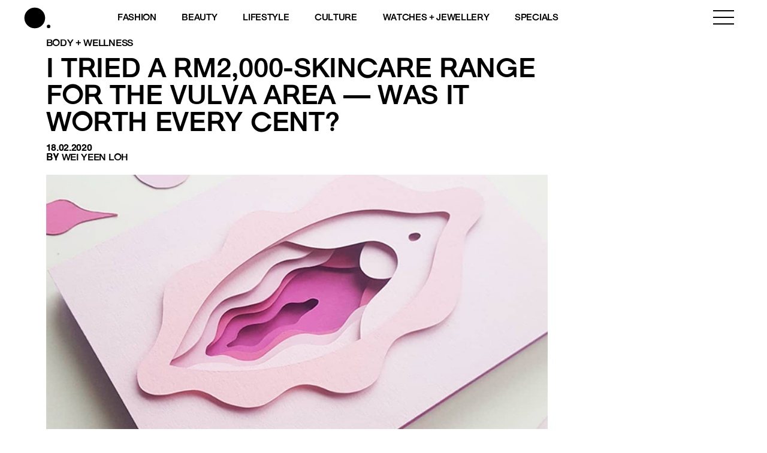

--- FILE ---
content_type: text/html; charset=UTF-8
request_url: https://www.buro247.my/beauty/body-wellness/i-tried-a-rm2000-skincare-range-for-the-vulva-area-was-it-worth-every-cent.html
body_size: 22831
content:
<!DOCTYPE html>
<html lang="en-US">

<head>
	<meta charset="utf-8">
	<meta http-equiv="X-UA-Compatible" content="IE=edge">
	<meta name="viewport" content="width=device-width, initial-scale=1, maximum-scale=1, user-scalable=no">

	<meta name='robots' content='index, follow, max-image-preview:large, max-snippet:-1, max-video-preview:-1' />

	<!-- This site is optimized with the Yoast SEO plugin v26.8 - https://yoast.com/product/yoast-seo-wordpress/ -->
	<title>I tried a RM2,000-skincare range for the vulva area — was it worth every cent? | BURO.</title>
<link rel='preconnect' href='//storage.googleapis.com' />
<link rel='preconnect' href='//www.instagram.com' />
<link rel='preconnect' href='//securepubads.g.doubleclick.net' />
<link rel='preconnect' href='//www.googletagmanager.com' />
<link rel='dns-prefetch' href='//storage.googleapis.com' />
<link rel='dns-prefetch' href='//www.instagram.com' />
<link rel='dns-prefetch' href='//securepubads.g.doubleclick.net' />
<link rel='dns-prefetch' href='//www.googletagmanager.com' />

	<link rel="canonical" href="https://www.buro247.my/beauty/body-wellness/i-tried-a-rm2000-skincare-range-for-the-vulva-area-was-it-worth-every-cent.html" />
	<meta property="og:locale" content="en_US" />
	<meta property="og:type" content="article" />
	<meta property="og:title" content="I tried a RM2,000-skincare range for the vulva area — was it worth every cent? | BURO." />
	<meta property="og:description" content="I know what you&#8217;re thinking: &#8220;Do I need to splurge the same amount of dough on my hoo-ha as I [&hellip;]" />
	<meta property="og:url" content="https://www.buro247.my/beauty/body-wellness/i-tried-a-rm2000-skincare-range-for-the-vulva-area-was-it-worth-every-cent.html" />
	<meta property="og:site_name" content="BURO." />
	<meta property="article:publisher" content="https://www.facebook.com/buro247malaysia/" />
	<meta property="article:published_time" content="2020-02-18T02:00:00+00:00" />
	<meta property="article:modified_time" content="2022-09-30T19:21:28+00:00" />
	<meta property="og:image" content="https://storage.googleapis.com/buro-malaysia-storage/beta.toffeetest.com/buro/2020/02/8f5cde2d-images_1-two-lips-vulva-care-review-cr.jpg" />
	<meta property="og:image:width" content="670" />
	<meta property="og:image:height" content="340" />
	<meta property="og:image:type" content="image/jpeg" />
	<meta name="author" content="Wei Yeen Loh" />
	<meta name="twitter:card" content="summary_large_image" />
	<meta name="twitter:label1" content="Written by" />
	<meta name="twitter:data1" content="Wei Yeen Loh" />
	<meta name="twitter:label2" content="Est. reading time" />
	<meta name="twitter:data2" content="4 minutes" />
	<script type="application/ld+json" class="yoast-schema-graph">{"@context":"https://schema.org","@graph":[{"@type":"Article","@id":"https://www.buro247.my/beauty/body-wellness/i-tried-a-rm2000-skincare-range-for-the-vulva-area-was-it-worth-every-cent.html#article","isPartOf":{"@id":"https://www.buro247.my/beauty/body-wellness/i-tried-a-rm2000-skincare-range-for-the-vulva-area-was-it-worth-every-cent.html"},"author":{"name":"Wei Yeen Loh","@id":"https://www.buro247.my/#/schema/person/1d641d805ce67b8e6810234e3059a069"},"headline":"I tried a RM2,000-skincare range for the vulva area — was it worth every cent?","datePublished":"2020-02-18T02:00:00+00:00","dateModified":"2022-09-30T19:21:28+00:00","mainEntityOfPage":{"@id":"https://www.buro247.my/beauty/body-wellness/i-tried-a-rm2000-skincare-range-for-the-vulva-area-was-it-worth-every-cent.html"},"wordCount":912,"commentCount":0,"publisher":{"@id":"https://www.buro247.my/#organization"},"image":{"@id":"https://www.buro247.my/beauty/body-wellness/i-tried-a-rm2000-skincare-range-for-the-vulva-area-was-it-worth-every-cent.html#primaryimage"},"thumbnailUrl":"https://storage.googleapis.com/buro-malaysia-storage/beta.toffeetest.com/buro/2020/02/8f5cde2d-images_1-two-lips-vulva-care-review-cr.jpg","keywords":["Insiders","Beauty","Skincare","Intimate Care","Vulva care","Two L(i)ps"],"articleSection":["Body + Wellness"],"inLanguage":"en-US","potentialAction":[{"@type":"CommentAction","name":"Comment","target":["https://www.buro247.my/beauty/body-wellness/i-tried-a-rm2000-skincare-range-for-the-vulva-area-was-it-worth-every-cent.html#respond"]}]},{"@type":"WebPage","@id":"https://www.buro247.my/beauty/body-wellness/i-tried-a-rm2000-skincare-range-for-the-vulva-area-was-it-worth-every-cent.html","url":"https://www.buro247.my/beauty/body-wellness/i-tried-a-rm2000-skincare-range-for-the-vulva-area-was-it-worth-every-cent.html","name":"I tried a RM2,000-skincare range for the vulva area — was it worth every cent? | BURO.","isPartOf":{"@id":"https://www.buro247.my/#website"},"primaryImageOfPage":{"@id":"https://www.buro247.my/beauty/body-wellness/i-tried-a-rm2000-skincare-range-for-the-vulva-area-was-it-worth-every-cent.html#primaryimage"},"image":{"@id":"https://www.buro247.my/beauty/body-wellness/i-tried-a-rm2000-skincare-range-for-the-vulva-area-was-it-worth-every-cent.html#primaryimage"},"thumbnailUrl":"https://storage.googleapis.com/buro-malaysia-storage/beta.toffeetest.com/buro/2020/02/8f5cde2d-images_1-two-lips-vulva-care-review-cr.jpg","datePublished":"2020-02-18T02:00:00+00:00","dateModified":"2022-09-30T19:21:28+00:00","breadcrumb":{"@id":"https://www.buro247.my/beauty/body-wellness/i-tried-a-rm2000-skincare-range-for-the-vulva-area-was-it-worth-every-cent.html#breadcrumb"},"inLanguage":"en-US","potentialAction":[{"@type":"ReadAction","target":["https://www.buro247.my/beauty/body-wellness/i-tried-a-rm2000-skincare-range-for-the-vulva-area-was-it-worth-every-cent.html"]}]},{"@type":"ImageObject","inLanguage":"en-US","@id":"https://www.buro247.my/beauty/body-wellness/i-tried-a-rm2000-skincare-range-for-the-vulva-area-was-it-worth-every-cent.html#primaryimage","url":"https://storage.googleapis.com/buro-malaysia-storage/beta.toffeetest.com/buro/2020/02/8f5cde2d-images_1-two-lips-vulva-care-review-cr.jpg","contentUrl":"https://storage.googleapis.com/buro-malaysia-storage/beta.toffeetest.com/buro/2020/02/8f5cde2d-images_1-two-lips-vulva-care-review-cr.jpg","width":670,"height":340},{"@type":"BreadcrumbList","@id":"https://www.buro247.my/beauty/body-wellness/i-tried-a-rm2000-skincare-range-for-the-vulva-area-was-it-worth-every-cent.html#breadcrumb","itemListElement":[{"@type":"ListItem","position":1,"name":"Home","item":"https://www.buro247.my/"},{"@type":"ListItem","position":2,"name":"I tried a RM2,000-skincare range for the vulva area — was it worth every cent?"}]},{"@type":"WebSite","@id":"https://www.buro247.my/#website","url":"https://www.buro247.my/","name":"BURO Malaysia","description":"Fashion, Beauty, Culture, Experience","publisher":{"@id":"https://www.buro247.my/#organization"},"potentialAction":[{"@type":"SearchAction","target":{"@type":"EntryPoint","urlTemplate":"https://www.buro247.my/?s={search_term_string}"},"query-input":{"@type":"PropertyValueSpecification","valueRequired":true,"valueName":"search_term_string"}}],"inLanguage":"en-US"},{"@type":"Organization","@id":"https://www.buro247.my/#organization","name":"Buro Malaysia","url":"https://www.buro247.my/","logo":{"@type":"ImageObject","inLanguage":"en-US","@id":"https://www.buro247.my/#/schema/logo/image/","url":"https://storage.googleapis.com/buro-malaysia-storage/www.buro247.my/2022/10/ee5308ff-buro-logo-web-1.png","contentUrl":"https://storage.googleapis.com/buro-malaysia-storage/www.buro247.my/2022/10/ee5308ff-buro-logo-web-1.png","width":225,"height":225,"caption":"Buro Malaysia"},"image":{"@id":"https://www.buro247.my/#/schema/logo/image/"},"sameAs":["https://www.facebook.com/buro247malaysia/","https://www.instagram.com/buromalaysia/","https://www.tiktok.com/buromalaysia"]},{"@type":"Person","@id":"https://www.buro247.my/#/schema/person/1d641d805ce67b8e6810234e3059a069","name":"Wei Yeen Loh","image":{"@type":"ImageObject","inLanguage":"en-US","@id":"https://www.buro247.my/#/schema/person/image/","url":"https://secure.gravatar.com/avatar/e0da0b10d19ce3a7428c9ce3cab9f9fe0ee1c41d93a792716cf2d74aa04b00a1?s=96&d=mm&r=g","contentUrl":"https://secure.gravatar.com/avatar/e0da0b10d19ce3a7428c9ce3cab9f9fe0ee1c41d93a792716cf2d74aa04b00a1?s=96&d=mm&r=g","caption":"Wei Yeen Loh"},"url":"https://www.buro247.my/author/weiyeenloh"}]}</script>
	<!-- / Yoast SEO plugin. -->


<link rel="alternate" type="application/rss+xml" title="BURO. &raquo; Feed" href="https://www.buro247.my/feed" />
<link rel="alternate" type="application/rss+xml" title="BURO. &raquo; Comments Feed" href="https://www.buro247.my/comments/feed" />
<link rel="alternate" type="application/rss+xml" title="BURO. &raquo; I tried a RM2,000-skincare range for the vulva area — was it worth every cent? Comments Feed" href="https://www.buro247.my/beauty/body-wellness/i-tried-a-rm2000-skincare-range-for-the-vulva-area-was-it-worth-every-cent.html/feed" />
<link rel="alternate" title="oEmbed (JSON)" type="application/json+oembed" href="https://www.buro247.my/wp-json/oembed/1.0/embed?url=https%3A%2F%2Fwww.buro247.my%2Fbeauty%2Fbody-wellness%2Fi-tried-a-rm2000-skincare-range-for-the-vulva-area-was-it-worth-every-cent.html" />
<link rel="alternate" title="oEmbed (XML)" type="text/xml+oembed" href="https://www.buro247.my/wp-json/oembed/1.0/embed?url=https%3A%2F%2Fwww.buro247.my%2Fbeauty%2Fbody-wellness%2Fi-tried-a-rm2000-skincare-range-for-the-vulva-area-was-it-worth-every-cent.html&#038;format=xml" />
		<!-- This site uses the Google Analytics by MonsterInsights plugin v9.11.1 - Using Analytics tracking - https://www.monsterinsights.com/ -->
							<script src="//www.googletagmanager.com/gtag/js?id=G-S8D364ZXRM"  data-cfasync="false" data-wpfc-render="false" type="text/javascript" async></script>
			<script data-cfasync="false" data-wpfc-render="false" type="text/javascript">
				var mi_version = '9.11.1';
				var mi_track_user = true;
				var mi_no_track_reason = '';
								var MonsterInsightsDefaultLocations = {"page_location":"https:\/\/www.buro247.my\/beauty\/body-wellness\/i-tried-a-rm2000-skincare-range-for-the-vulva-area-was-it-worth-every-cent.html\/"};
								if ( typeof MonsterInsightsPrivacyGuardFilter === 'function' ) {
					var MonsterInsightsLocations = (typeof MonsterInsightsExcludeQuery === 'object') ? MonsterInsightsPrivacyGuardFilter( MonsterInsightsExcludeQuery ) : MonsterInsightsPrivacyGuardFilter( MonsterInsightsDefaultLocations );
				} else {
					var MonsterInsightsLocations = (typeof MonsterInsightsExcludeQuery === 'object') ? MonsterInsightsExcludeQuery : MonsterInsightsDefaultLocations;
				}

								var disableStrs = [
										'ga-disable-G-S8D364ZXRM',
									];

				/* Function to detect opted out users */
				function __gtagTrackerIsOptedOut() {
					for (var index = 0; index < disableStrs.length; index++) {
						if (document.cookie.indexOf(disableStrs[index] + '=true') > -1) {
							return true;
						}
					}

					return false;
				}

				/* Disable tracking if the opt-out cookie exists. */
				if (__gtagTrackerIsOptedOut()) {
					for (var index = 0; index < disableStrs.length; index++) {
						window[disableStrs[index]] = true;
					}
				}

				/* Opt-out function */
				function __gtagTrackerOptout() {
					for (var index = 0; index < disableStrs.length; index++) {
						document.cookie = disableStrs[index] + '=true; expires=Thu, 31 Dec 2099 23:59:59 UTC; path=/';
						window[disableStrs[index]] = true;
					}
				}

				if ('undefined' === typeof gaOptout) {
					function gaOptout() {
						__gtagTrackerOptout();
					}
				}
								window.dataLayer = window.dataLayer || [];

				window.MonsterInsightsDualTracker = {
					helpers: {},
					trackers: {},
				};
				if (mi_track_user) {
					function __gtagDataLayer() {
						dataLayer.push(arguments);
					}

					function __gtagTracker(type, name, parameters) {
						if (!parameters) {
							parameters = {};
						}

						if (parameters.send_to) {
							__gtagDataLayer.apply(null, arguments);
							return;
						}

						if (type === 'event') {
														parameters.send_to = monsterinsights_frontend.v4_id;
							var hookName = name;
							if (typeof parameters['event_category'] !== 'undefined') {
								hookName = parameters['event_category'] + ':' + name;
							}

							if (typeof MonsterInsightsDualTracker.trackers[hookName] !== 'undefined') {
								MonsterInsightsDualTracker.trackers[hookName](parameters);
							} else {
								__gtagDataLayer('event', name, parameters);
							}
							
						} else {
							__gtagDataLayer.apply(null, arguments);
						}
					}

					__gtagTracker('js', new Date());
					__gtagTracker('set', {
						'developer_id.dZGIzZG': true,
											});
					if ( MonsterInsightsLocations.page_location ) {
						__gtagTracker('set', MonsterInsightsLocations);
					}
										__gtagTracker('config', 'G-S8D364ZXRM', {"forceSSL":"true","link_attribution":"true"} );
										window.gtag = __gtagTracker;										(function () {
						/* https://developers.google.com/analytics/devguides/collection/analyticsjs/ */
						/* ga and __gaTracker compatibility shim. */
						var noopfn = function () {
							return null;
						};
						var newtracker = function () {
							return new Tracker();
						};
						var Tracker = function () {
							return null;
						};
						var p = Tracker.prototype;
						p.get = noopfn;
						p.set = noopfn;
						p.send = function () {
							var args = Array.prototype.slice.call(arguments);
							args.unshift('send');
							__gaTracker.apply(null, args);
						};
						var __gaTracker = function () {
							var len = arguments.length;
							if (len === 0) {
								return;
							}
							var f = arguments[len - 1];
							if (typeof f !== 'object' || f === null || typeof f.hitCallback !== 'function') {
								if ('send' === arguments[0]) {
									var hitConverted, hitObject = false, action;
									if ('event' === arguments[1]) {
										if ('undefined' !== typeof arguments[3]) {
											hitObject = {
												'eventAction': arguments[3],
												'eventCategory': arguments[2],
												'eventLabel': arguments[4],
												'value': arguments[5] ? arguments[5] : 1,
											}
										}
									}
									if ('pageview' === arguments[1]) {
										if ('undefined' !== typeof arguments[2]) {
											hitObject = {
												'eventAction': 'page_view',
												'page_path': arguments[2],
											}
										}
									}
									if (typeof arguments[2] === 'object') {
										hitObject = arguments[2];
									}
									if (typeof arguments[5] === 'object') {
										Object.assign(hitObject, arguments[5]);
									}
									if ('undefined' !== typeof arguments[1].hitType) {
										hitObject = arguments[1];
										if ('pageview' === hitObject.hitType) {
											hitObject.eventAction = 'page_view';
										}
									}
									if (hitObject) {
										action = 'timing' === arguments[1].hitType ? 'timing_complete' : hitObject.eventAction;
										hitConverted = mapArgs(hitObject);
										__gtagTracker('event', action, hitConverted);
									}
								}
								return;
							}

							function mapArgs(args) {
								var arg, hit = {};
								var gaMap = {
									'eventCategory': 'event_category',
									'eventAction': 'event_action',
									'eventLabel': 'event_label',
									'eventValue': 'event_value',
									'nonInteraction': 'non_interaction',
									'timingCategory': 'event_category',
									'timingVar': 'name',
									'timingValue': 'value',
									'timingLabel': 'event_label',
									'page': 'page_path',
									'location': 'page_location',
									'title': 'page_title',
									'referrer' : 'page_referrer',
								};
								for (arg in args) {
																		if (!(!args.hasOwnProperty(arg) || !gaMap.hasOwnProperty(arg))) {
										hit[gaMap[arg]] = args[arg];
									} else {
										hit[arg] = args[arg];
									}
								}
								return hit;
							}

							try {
								f.hitCallback();
							} catch (ex) {
							}
						};
						__gaTracker.create = newtracker;
						__gaTracker.getByName = newtracker;
						__gaTracker.getAll = function () {
							return [];
						};
						__gaTracker.remove = noopfn;
						__gaTracker.loaded = true;
						window['__gaTracker'] = __gaTracker;
					})();
									} else {
										console.log("");
					(function () {
						function __gtagTracker() {
							return null;
						}

						window['__gtagTracker'] = __gtagTracker;
						window['gtag'] = __gtagTracker;
					})();
									}
			</script>
							<!-- / Google Analytics by MonsterInsights -->
		<style id='wp-img-auto-sizes-contain-inline-css' type='text/css'>
img:is([sizes=auto i],[sizes^="auto," i]){contain-intrinsic-size:3000px 1500px}
/*# sourceURL=wp-img-auto-sizes-contain-inline-css */
</style>
<style id='wp-emoji-styles-inline-css' type='text/css'>

	img.wp-smiley, img.emoji {
		display: inline !important;
		border: none !important;
		box-shadow: none !important;
		height: 1em !important;
		width: 1em !important;
		margin: 0 0.07em !important;
		vertical-align: -0.1em !important;
		background: none !important;
		padding: 0 !important;
	}
/*# sourceURL=wp-emoji-styles-inline-css */
</style>
<style id='wp-block-library-inline-css' type='text/css'>
:root{--wp-block-synced-color:#7a00df;--wp-block-synced-color--rgb:122,0,223;--wp-bound-block-color:var(--wp-block-synced-color);--wp-editor-canvas-background:#ddd;--wp-admin-theme-color:#007cba;--wp-admin-theme-color--rgb:0,124,186;--wp-admin-theme-color-darker-10:#006ba1;--wp-admin-theme-color-darker-10--rgb:0,107,160.5;--wp-admin-theme-color-darker-20:#005a87;--wp-admin-theme-color-darker-20--rgb:0,90,135;--wp-admin-border-width-focus:2px}@media (min-resolution:192dpi){:root{--wp-admin-border-width-focus:1.5px}}.wp-element-button{cursor:pointer}:root .has-very-light-gray-background-color{background-color:#eee}:root .has-very-dark-gray-background-color{background-color:#313131}:root .has-very-light-gray-color{color:#eee}:root .has-very-dark-gray-color{color:#313131}:root .has-vivid-green-cyan-to-vivid-cyan-blue-gradient-background{background:linear-gradient(135deg,#00d084,#0693e3)}:root .has-purple-crush-gradient-background{background:linear-gradient(135deg,#34e2e4,#4721fb 50%,#ab1dfe)}:root .has-hazy-dawn-gradient-background{background:linear-gradient(135deg,#faaca8,#dad0ec)}:root .has-subdued-olive-gradient-background{background:linear-gradient(135deg,#fafae1,#67a671)}:root .has-atomic-cream-gradient-background{background:linear-gradient(135deg,#fdd79a,#004a59)}:root .has-nightshade-gradient-background{background:linear-gradient(135deg,#330968,#31cdcf)}:root .has-midnight-gradient-background{background:linear-gradient(135deg,#020381,#2874fc)}:root{--wp--preset--font-size--normal:16px;--wp--preset--font-size--huge:42px}.has-regular-font-size{font-size:1em}.has-larger-font-size{font-size:2.625em}.has-normal-font-size{font-size:var(--wp--preset--font-size--normal)}.has-huge-font-size{font-size:var(--wp--preset--font-size--huge)}.has-text-align-center{text-align:center}.has-text-align-left{text-align:left}.has-text-align-right{text-align:right}.has-fit-text{white-space:nowrap!important}#end-resizable-editor-section{display:none}.aligncenter{clear:both}.items-justified-left{justify-content:flex-start}.items-justified-center{justify-content:center}.items-justified-right{justify-content:flex-end}.items-justified-space-between{justify-content:space-between}.screen-reader-text{border:0;clip-path:inset(50%);height:1px;margin:-1px;overflow:hidden;padding:0;position:absolute;width:1px;word-wrap:normal!important}.screen-reader-text:focus{background-color:#ddd;clip-path:none;color:#444;display:block;font-size:1em;height:auto;left:5px;line-height:normal;padding:15px 23px 14px;text-decoration:none;top:5px;width:auto;z-index:100000}html :where(.has-border-color){border-style:solid}html :where([style*=border-top-color]){border-top-style:solid}html :where([style*=border-right-color]){border-right-style:solid}html :where([style*=border-bottom-color]){border-bottom-style:solid}html :where([style*=border-left-color]){border-left-style:solid}html :where([style*=border-width]){border-style:solid}html :where([style*=border-top-width]){border-top-style:solid}html :where([style*=border-right-width]){border-right-style:solid}html :where([style*=border-bottom-width]){border-bottom-style:solid}html :where([style*=border-left-width]){border-left-style:solid}html :where(img[class*=wp-image-]){height:auto;max-width:100%}:where(figure){margin:0 0 1em}html :where(.is-position-sticky){--wp-admin--admin-bar--position-offset:var(--wp-admin--admin-bar--height,0px)}@media screen and (max-width:600px){html :where(.is-position-sticky){--wp-admin--admin-bar--position-offset:0px}}

/*# sourceURL=wp-block-library-inline-css */
</style><style id='global-styles-inline-css' type='text/css'>
:root{--wp--preset--aspect-ratio--square: 1;--wp--preset--aspect-ratio--4-3: 4/3;--wp--preset--aspect-ratio--3-4: 3/4;--wp--preset--aspect-ratio--3-2: 3/2;--wp--preset--aspect-ratio--2-3: 2/3;--wp--preset--aspect-ratio--16-9: 16/9;--wp--preset--aspect-ratio--9-16: 9/16;--wp--preset--color--black: #000000;--wp--preset--color--cyan-bluish-gray: #abb8c3;--wp--preset--color--white: #ffffff;--wp--preset--color--pale-pink: #f78da7;--wp--preset--color--vivid-red: #cf2e2e;--wp--preset--color--luminous-vivid-orange: #ff6900;--wp--preset--color--luminous-vivid-amber: #fcb900;--wp--preset--color--light-green-cyan: #7bdcb5;--wp--preset--color--vivid-green-cyan: #00d084;--wp--preset--color--pale-cyan-blue: #8ed1fc;--wp--preset--color--vivid-cyan-blue: #0693e3;--wp--preset--color--vivid-purple: #9b51e0;--wp--preset--gradient--vivid-cyan-blue-to-vivid-purple: linear-gradient(135deg,rgb(6,147,227) 0%,rgb(155,81,224) 100%);--wp--preset--gradient--light-green-cyan-to-vivid-green-cyan: linear-gradient(135deg,rgb(122,220,180) 0%,rgb(0,208,130) 100%);--wp--preset--gradient--luminous-vivid-amber-to-luminous-vivid-orange: linear-gradient(135deg,rgb(252,185,0) 0%,rgb(255,105,0) 100%);--wp--preset--gradient--luminous-vivid-orange-to-vivid-red: linear-gradient(135deg,rgb(255,105,0) 0%,rgb(207,46,46) 100%);--wp--preset--gradient--very-light-gray-to-cyan-bluish-gray: linear-gradient(135deg,rgb(238,238,238) 0%,rgb(169,184,195) 100%);--wp--preset--gradient--cool-to-warm-spectrum: linear-gradient(135deg,rgb(74,234,220) 0%,rgb(151,120,209) 20%,rgb(207,42,186) 40%,rgb(238,44,130) 60%,rgb(251,105,98) 80%,rgb(254,248,76) 100%);--wp--preset--gradient--blush-light-purple: linear-gradient(135deg,rgb(255,206,236) 0%,rgb(152,150,240) 100%);--wp--preset--gradient--blush-bordeaux: linear-gradient(135deg,rgb(254,205,165) 0%,rgb(254,45,45) 50%,rgb(107,0,62) 100%);--wp--preset--gradient--luminous-dusk: linear-gradient(135deg,rgb(255,203,112) 0%,rgb(199,81,192) 50%,rgb(65,88,208) 100%);--wp--preset--gradient--pale-ocean: linear-gradient(135deg,rgb(255,245,203) 0%,rgb(182,227,212) 50%,rgb(51,167,181) 100%);--wp--preset--gradient--electric-grass: linear-gradient(135deg,rgb(202,248,128) 0%,rgb(113,206,126) 100%);--wp--preset--gradient--midnight: linear-gradient(135deg,rgb(2,3,129) 0%,rgb(40,116,252) 100%);--wp--preset--font-size--small: 13px;--wp--preset--font-size--medium: 20px;--wp--preset--font-size--large: 36px;--wp--preset--font-size--x-large: 42px;--wp--preset--spacing--20: 0.44rem;--wp--preset--spacing--30: 0.67rem;--wp--preset--spacing--40: 1rem;--wp--preset--spacing--50: 1.5rem;--wp--preset--spacing--60: 2.25rem;--wp--preset--spacing--70: 3.38rem;--wp--preset--spacing--80: 5.06rem;--wp--preset--shadow--natural: 6px 6px 9px rgba(0, 0, 0, 0.2);--wp--preset--shadow--deep: 12px 12px 50px rgba(0, 0, 0, 0.4);--wp--preset--shadow--sharp: 6px 6px 0px rgba(0, 0, 0, 0.2);--wp--preset--shadow--outlined: 6px 6px 0px -3px rgb(255, 255, 255), 6px 6px rgb(0, 0, 0);--wp--preset--shadow--crisp: 6px 6px 0px rgb(0, 0, 0);}:where(.is-layout-flex){gap: 0.5em;}:where(.is-layout-grid){gap: 0.5em;}body .is-layout-flex{display: flex;}.is-layout-flex{flex-wrap: wrap;align-items: center;}.is-layout-flex > :is(*, div){margin: 0;}body .is-layout-grid{display: grid;}.is-layout-grid > :is(*, div){margin: 0;}:where(.wp-block-columns.is-layout-flex){gap: 2em;}:where(.wp-block-columns.is-layout-grid){gap: 2em;}:where(.wp-block-post-template.is-layout-flex){gap: 1.25em;}:where(.wp-block-post-template.is-layout-grid){gap: 1.25em;}.has-black-color{color: var(--wp--preset--color--black) !important;}.has-cyan-bluish-gray-color{color: var(--wp--preset--color--cyan-bluish-gray) !important;}.has-white-color{color: var(--wp--preset--color--white) !important;}.has-pale-pink-color{color: var(--wp--preset--color--pale-pink) !important;}.has-vivid-red-color{color: var(--wp--preset--color--vivid-red) !important;}.has-luminous-vivid-orange-color{color: var(--wp--preset--color--luminous-vivid-orange) !important;}.has-luminous-vivid-amber-color{color: var(--wp--preset--color--luminous-vivid-amber) !important;}.has-light-green-cyan-color{color: var(--wp--preset--color--light-green-cyan) !important;}.has-vivid-green-cyan-color{color: var(--wp--preset--color--vivid-green-cyan) !important;}.has-pale-cyan-blue-color{color: var(--wp--preset--color--pale-cyan-blue) !important;}.has-vivid-cyan-blue-color{color: var(--wp--preset--color--vivid-cyan-blue) !important;}.has-vivid-purple-color{color: var(--wp--preset--color--vivid-purple) !important;}.has-black-background-color{background-color: var(--wp--preset--color--black) !important;}.has-cyan-bluish-gray-background-color{background-color: var(--wp--preset--color--cyan-bluish-gray) !important;}.has-white-background-color{background-color: var(--wp--preset--color--white) !important;}.has-pale-pink-background-color{background-color: var(--wp--preset--color--pale-pink) !important;}.has-vivid-red-background-color{background-color: var(--wp--preset--color--vivid-red) !important;}.has-luminous-vivid-orange-background-color{background-color: var(--wp--preset--color--luminous-vivid-orange) !important;}.has-luminous-vivid-amber-background-color{background-color: var(--wp--preset--color--luminous-vivid-amber) !important;}.has-light-green-cyan-background-color{background-color: var(--wp--preset--color--light-green-cyan) !important;}.has-vivid-green-cyan-background-color{background-color: var(--wp--preset--color--vivid-green-cyan) !important;}.has-pale-cyan-blue-background-color{background-color: var(--wp--preset--color--pale-cyan-blue) !important;}.has-vivid-cyan-blue-background-color{background-color: var(--wp--preset--color--vivid-cyan-blue) !important;}.has-vivid-purple-background-color{background-color: var(--wp--preset--color--vivid-purple) !important;}.has-black-border-color{border-color: var(--wp--preset--color--black) !important;}.has-cyan-bluish-gray-border-color{border-color: var(--wp--preset--color--cyan-bluish-gray) !important;}.has-white-border-color{border-color: var(--wp--preset--color--white) !important;}.has-pale-pink-border-color{border-color: var(--wp--preset--color--pale-pink) !important;}.has-vivid-red-border-color{border-color: var(--wp--preset--color--vivid-red) !important;}.has-luminous-vivid-orange-border-color{border-color: var(--wp--preset--color--luminous-vivid-orange) !important;}.has-luminous-vivid-amber-border-color{border-color: var(--wp--preset--color--luminous-vivid-amber) !important;}.has-light-green-cyan-border-color{border-color: var(--wp--preset--color--light-green-cyan) !important;}.has-vivid-green-cyan-border-color{border-color: var(--wp--preset--color--vivid-green-cyan) !important;}.has-pale-cyan-blue-border-color{border-color: var(--wp--preset--color--pale-cyan-blue) !important;}.has-vivid-cyan-blue-border-color{border-color: var(--wp--preset--color--vivid-cyan-blue) !important;}.has-vivid-purple-border-color{border-color: var(--wp--preset--color--vivid-purple) !important;}.has-vivid-cyan-blue-to-vivid-purple-gradient-background{background: var(--wp--preset--gradient--vivid-cyan-blue-to-vivid-purple) !important;}.has-light-green-cyan-to-vivid-green-cyan-gradient-background{background: var(--wp--preset--gradient--light-green-cyan-to-vivid-green-cyan) !important;}.has-luminous-vivid-amber-to-luminous-vivid-orange-gradient-background{background: var(--wp--preset--gradient--luminous-vivid-amber-to-luminous-vivid-orange) !important;}.has-luminous-vivid-orange-to-vivid-red-gradient-background{background: var(--wp--preset--gradient--luminous-vivid-orange-to-vivid-red) !important;}.has-very-light-gray-to-cyan-bluish-gray-gradient-background{background: var(--wp--preset--gradient--very-light-gray-to-cyan-bluish-gray) !important;}.has-cool-to-warm-spectrum-gradient-background{background: var(--wp--preset--gradient--cool-to-warm-spectrum) !important;}.has-blush-light-purple-gradient-background{background: var(--wp--preset--gradient--blush-light-purple) !important;}.has-blush-bordeaux-gradient-background{background: var(--wp--preset--gradient--blush-bordeaux) !important;}.has-luminous-dusk-gradient-background{background: var(--wp--preset--gradient--luminous-dusk) !important;}.has-pale-ocean-gradient-background{background: var(--wp--preset--gradient--pale-ocean) !important;}.has-electric-grass-gradient-background{background: var(--wp--preset--gradient--electric-grass) !important;}.has-midnight-gradient-background{background: var(--wp--preset--gradient--midnight) !important;}.has-small-font-size{font-size: var(--wp--preset--font-size--small) !important;}.has-medium-font-size{font-size: var(--wp--preset--font-size--medium) !important;}.has-large-font-size{font-size: var(--wp--preset--font-size--large) !important;}.has-x-large-font-size{font-size: var(--wp--preset--font-size--x-large) !important;}
/*# sourceURL=global-styles-inline-css */
</style>

<style id='classic-theme-styles-inline-css' type='text/css'>
/*! This file is auto-generated */
.wp-block-button__link{color:#fff;background-color:#32373c;border-radius:9999px;box-shadow:none;text-decoration:none;padding:calc(.667em + 2px) calc(1.333em + 2px);font-size:1.125em}.wp-block-file__button{background:#32373c;color:#fff;text-decoration:none}
/*# sourceURL=/wp-includes/css/classic-themes.min.css */
</style>
<link rel='stylesheet' id='wp-components-css' href='https://www.buro247.my/wp-includes/css/dist/components/style.min.css?ver=6.9' type='text/css' media='all' />
<link rel='stylesheet' id='wp-preferences-css' href='https://www.buro247.my/wp-includes/css/dist/preferences/style.min.css?ver=6.9' type='text/css' media='all' />
<link rel='stylesheet' id='wp-block-editor-css' href='https://www.buro247.my/wp-includes/css/dist/block-editor/style.min.css?ver=6.9' type='text/css' media='all' />
<link rel='stylesheet' id='popup-maker-block-library-style-css' href='https://www.buro247.my/wp-content/plugins/popup-maker/dist/packages/block-library-style.css?ver=dbea705cfafe089d65f1' type='text/css' media='all' />
<link rel='stylesheet' id='wow-css-css' href='https://www.buro247.my/wp-content/themes/toffeecore/lib/wow/animate.css?ver=6.9' type='text/css' media='all' />
<link rel='stylesheet' id='owlcarousel-css-css' href='https://www.buro247.my/wp-content/themes/toffeecore/lib/OwlCarousel2/dist/assets/owl.carousel.min.css?ver=1.1' type='text/css' media='all' />
<link rel='stylesheet' id='owlcarousel-theme-css-css' href='https://www.buro247.my/wp-content/themes/toffeecore/lib/OwlCarousel2/dist/assets/owl.theme.default.min.css?ver=1.1' type='text/css' media='all' />
<link rel='stylesheet' id='bootstrap-css-css' href='https://www.buro247.my/wp-content/themes/toffeecore/lib/bootstrap-4.0.0/css/bootstrap.min.css?ver=1.1' type='text/css' media='all' />
<link rel='stylesheet' id='font-awesome-css' href='https://www.buro247.my/wp-content/themes/toffeecore/css/font-awesome.min.css?ver=6.9' type='text/css' media='all' />
<link rel='stylesheet' id='font-awesome-brands-css' href='https://www.buro247.my/wp-content/themes/toffeecore/css/brands.css?ver=6.9' type='text/css' media='all' />
<link rel='stylesheet' id='tcore-style-css' href='https://www.buro247.my/wp-content/themes/toffeecore/style.css?ver=6.9' type='text/css' media='all' />
<link rel='stylesheet' id='tcore-color-css' href='https://www.buro247.my/wp-content/themes/toffeecore/css/color.css?ver=6.9' type='text/css' media='all' />
<link rel='stylesheet' id='tcore-responsive-css' href='https://www.buro247.my/wp-content/themes/toffeecore/css/responsive.css?ver=6.9' type='text/css' media='all' />
<link rel='stylesheet' id='tcore-child-style-css' href='https://www.buro247.my/wp-content/themes/buro/style.css?ver=6.4.2' type='text/css' media='all' />
<script type="8dcf761a3503b056db84925b-text/javascript" src="https://www.buro247.my/wp-content/plugins/google-analytics-for-wordpress/assets/js/frontend-gtag.min.js?ver=9.11.1" id="monsterinsights-frontend-script-js" async="async" data-wp-strategy="async"></script>
<script data-cfasync="false" data-wpfc-render="false" type="text/javascript" id='monsterinsights-frontend-script-js-extra'>/* <![CDATA[ */
var monsterinsights_frontend = {"js_events_tracking":"true","download_extensions":"doc,pdf,ppt,zip,xls,docx,pptx,xlsx","inbound_paths":"[{\"path\":\"\\\/go\\\/\",\"label\":\"affiliate\"},{\"path\":\"\\\/recommend\\\/\",\"label\":\"affiliate\"}]","home_url":"https:\/\/www.buro247.my","hash_tracking":"false","v4_id":"G-S8D364ZXRM"};/* ]]> */
</script>
<script type="8dcf761a3503b056db84925b-text/javascript" src="https://www.buro247.my/wp-includes/js/jquery/jquery.min.js?ver=3.7.1" id="jquery-core-js"></script>
<script type="8dcf761a3503b056db84925b-text/javascript" src="https://www.buro247.my/wp-includes/js/jquery/jquery-migrate.min.js?ver=3.4.1" id="jquery-migrate-js"></script>
<script type="8dcf761a3503b056db84925b-text/javascript" src="https://www.buro247.my/wp-content/themes/toffeecore/js/typed.js?ver=1" id="typed-js-js"></script>
<link rel="https://api.w.org/" href="https://www.buro247.my/wp-json/" /><link rel="alternate" title="JSON" type="application/json" href="https://www.buro247.my/wp-json/wp/v2/posts/9583" /><link rel="EditURI" type="application/rsd+xml" title="RSD" href="https://www.buro247.my/xmlrpc.php?rsd" />
<meta name="generator" content="WordPress 6.9" />
<link rel='shortlink' href='https://www.buro247.my/?p=9583' />
<meta name="viewport" content="width=device-width, initial-scale=1.0, maximum-scale=1.0, user-scalable=no"><style type="text/css"></style><link rel="icon" href="https://storage.googleapis.com/buro-malaysia-storage/beta.toffeetest.com/buro/2021/10/favicon-32x32-1.png" sizes="32x32" />
<link rel="icon" href="https://storage.googleapis.com/buro-malaysia-storage/beta.toffeetest.com/buro/2021/10/favicon-32x32-1.png" sizes="192x192" />
<link rel="apple-touch-icon" href="https://storage.googleapis.com/buro-malaysia-storage/beta.toffeetest.com/buro/2021/10/favicon-32x32-1.png" />
<meta name="msapplication-TileImage" content="https://storage.googleapis.com/buro-malaysia-storage/beta.toffeetest.com/buro/2021/10/favicon-32x32-1.png" />
	<style>
		/* 	remove overflow for lenovo 14sept2023	 */
		@media(max-width:767px) {
			.ad.leaderboard {
				overflow: visible !important;
				text-align: center;
				object-position: center;
				object-fit: cover;
				display: flex;
				align-items: center;
				justify-content: center;
			}

			.ad.leaderboard-top iframe,
			.ad.leaderboard-header iframe {
				transform: scale(0.95);
				transform-origin: top;
			}

			body.category .ad.leaderboard-bottom {
				margin-bottom: 10px;
			}
		}
	</style>
	<!-- Google Tag Manager -->
	<script type="8dcf761a3503b056db84925b-text/javascript">
		(function(w, d, s, l, i) {
			w[l] = w[l] || [];
			w[l].push({
				'gtm.start': new Date().getTime(),
				event: 'gtm.js'
			});
			var f = d.getElementsByTagName(s)[0],
				j = d.createElement(s),
				dl = l != 'dataLayer' ? '&l=' + l : '';
			j.async = true;
			j.src =
				'https://www.googletagmanager.com/gtm.js?id=' + i + dl;
			f.parentNode.insertBefore(j, f);
		})(window, document, 'script', 'dataLayer', 'GTM-WDD775G');
	</script>
	<!-- End Google Tag Manager -->

	<!-- Start Chimpstatic -->
	<script id="mcjs" type="8dcf761a3503b056db84925b-text/javascript">
		! function(c, h, i, m, p) {
			m = c.createElement(h), p = c.getElementsByTagName(h)[0], m.async = 1, m.src = i, p.parentNode.insertBefore(m, p)
		}(document, "script", "https://chimpstatic.com/mcjs-connected/js/users/258a5e98eb14a8ff55e036d1d/e1d88343bced9c1b77c2ab665.js");
	</script>
	<!-- End Chimpstatic -->

	<!-- Start GPT Async Tag -->
	<script async src='https://securepubads.g.doubleclick.net/tag/js/gpt.js' type="8dcf761a3503b056db84925b-text/javascript"></script>
	<script type="8dcf761a3503b056db84925b-text/javascript">
		var gptadslots = [];
		var googletag = googletag || {
			cmd: []
		};
	</script>

	<script type="8dcf761a3503b056db84925b-text/javascript">
		
		googletag.cmd.push(function() {

			var mapping = googletag.sizeMapping().
			addSize([1024, 0], [
				[960, 300]
			]). //desktop
			addSize([768, 0], [
				[960, 300]
			]). //tablet
			addSize([320, 0], [
				[400, 500]
			]). //mobile
			build();

			var mappingLonger = googletag.sizeMapping().
			addSize([1024, 0], [
				[1280, 300]
			]). //desktop
			addSize([768, 0], [
				[960, 300]
			]). //tablet
			addSize([320, 0], [
				[320, 500]
			]). //mobile
			build();

			var mapping_header = googletag.sizeMapping().
			addSize([1024, 0], [
				[1280, 300]
			]). //desktop
			//              addSize([768,0], [[728,90]]). //tablet the original
			addSize([768, 0], [
				[400, 225]
			]).
			addSize([320, 0], [
				[400, 225]
			]). //mobile
			build();

			var mapping_vertical = googletag.sizeMapping().
			addSize([1024, 768], [
				[300, 600]
			]). //desktop
			build();
			// Buro Declaration
			// Header
			gptadslots.push(googletag.defineSlot('/21693776703/header', [
					[400, 225],
					[1280, 300]
				], 'div-gpt-ad-1662616699511-0')
				.defineSizeMapping(mapping_header)
				.setTargeting('tag', ["body-wellness","9583",2])
				.addService(googletag.pubads()));
			// Top LB
			gptadslots.push(googletag.defineSlot('/21693776703/top-lb', [
					[400, 500],
					[960, 300]
				], 'div-gpt-ad-16626163700850')
				.defineSizeMapping(mapping)
				.setTargeting('tag', ["body-wellness","9583",2])
				.addService(googletag.pubads()));
			// Mid LB
			gptadslots.push(googletag.defineSlot('/21693776703/mid-lb', [
					[400, 500],
					[960, 300]
				], 'div-gpt-ad-1662616562278-0')
				.defineSizeMapping(mapping)
				.setTargeting('tag', ["body-wellness","9583",2])
				.addService(googletag.pubads()));
			// Bot LB
			gptadslots.push(googletag.defineSlot('/21693776703/btm-lb', [
					[400, 500],
					[960, 300]
				], 'div-gpt-ad-1662616647682-0')
				.defineSizeMapping(mapping)
				.setTargeting('tag', ["body-wellness","9583",2])
				.addService(googletag.pubads()));
			// Vertical Half Page
			gptadslots.push(googletag.defineSlot('/21693776703/desktop-halfpage', [300, 600], 'div-gpt-ad-1662616756907-0')
				.defineSizeMapping(mapping_vertical)
				.setTargeting('tag', ["body-wellness","9583",2])
				.addService(googletag.pubads()));

			googletag.pubads().enableSingleRequest();
			googletag.pubads().collapseEmptyDivs();
			googletag.pubads().setCentering(true);
			googletag.enableServices();
		});
	</script>
</head>

<body class="wp-singular post-template-default single single-post postid-9583 single-format-standard wp-theme-toffeecore wp-child-theme-buro body">

	
	<!-- Google Tag Manager (noscript) -->
	<noscript><iframe src="https://www.googletagmanager.com/ns.html?id=GTM-WDD775G" height="0" width="0" style="display:none;visibility:hidden"></iframe></noscript>
	<!-- End Google Tag Manager (noscript) -->

	<!-- Header -->
	<div id="div-gpt-ad-1662616699511-0" class="ad leaderboard leaderboard-header">
		<script type="8dcf761a3503b056db84925b-text/javascript">
			googletag.cmd.push(function() {
				googletag.display('div-gpt-ad-1662616699511-0');
			});
		</script>
	</div>
	</div>

	<div id="body-wrapper">

		<div class="header sticky-header">

			
			<div id="top">

				<div class="container-section">

					<div class="col-md-12">

						<div class="mobile">
							<div class="navbar-mobile">

								<div class="second-bar">
									<div class="row">
										<div class="col-xs-1">
											<div class="headerlogo">
												<a class="_3H0M2 _1Gsmi" href="https://www.buro247.my">
													<svg class="_33Lc-" width="235" height="85" viewBox="0 0 235 85" xmlns="http://www.w3.org/2000/svg">
														<g class="_1PsGY">
															<circle class="tM7FX" cx="189.5" cy="42.5" r="21.5" stroke="black" stroke-width="6"> </circle>
															<circle class="_2VUQN" cx="222.253" cy="62.6158" r="4.12632" fill="black"></circle>
														</g>
														<g class="_2k3vq" clip-path="url(#clip-text)">
															<path d="M24 19.057C24.2075 19.0647 24.4149 19.0801 24.6224 19.0801C30.6238 19.0839 36.6252 19.0657 42.6266 19.0964C45.2728 19.1099 47.9085 19.3347 50.4088 20.2947C54.857 22.0032 57.4658 25.2761 58.0344 29.9722C58.5098 33.8956 56.9586 37.1099 53.8464 39.5363C53.1203 40.1022 52.301 40.55 51.4942 41.0727C51.7698 41.1679 52.0522 41.2621 52.3327 41.361C55.9731 42.6486 58.676 44.9356 59.8959 48.6909C61.7488 54.3931 59.1861 62.658 51.4942 64.8922C48.3993 65.7916 45.244 66.0299 42.0531 66.0337C36.2276 66.0404 30.4029 66.0356 24.5773 66.0356C24.3852 66.0356 24.1931 66.0415 24.001 66.0443C24 50.3831 24 34.7201 24 19.057ZM30.425 44.3649V60.4719C30.5854 60.4796 30.7103 60.4901 30.8361 60.4901C34.806 60.4901 38.7758 60.4892 42.7457 60.4873C44.394 60.4864 46.0422 60.4825 47.6607 60.0904C49.7018 59.5955 51.4605 58.6826 52.6218 56.8386C53.3364 55.7028 53.6947 54.4671 53.8254 53.1362C54.1933 49.3742 52.0542 46.1531 48.4311 45.0798C46.4782 44.5014 44.4621 44.3793 42.447 44.3591C38.5895 44.3206 34.732 44.3408 30.8735 44.339C30.7314 44.339 30.5911 44.3553 30.425 44.3649V44.3649ZM30.4192 38.7886C30.5719 38.8021 30.6958 38.8242 30.8207 38.8232C35.0278 38.8021 39.2359 38.805 43.443 38.7425C45.0759 38.7184 46.6964 38.5052 48.2092 37.8008C49.7604 37.0782 50.8929 35.9626 51.4528 34.3251C51.8582 33.1394 51.91 31.919 51.7698 30.6755C51.4605 27.9379 49.6692 25.8363 46.9988 25.1791C45.075 24.7053 43.104 24.6457 41.1368 24.6323C37.7288 24.6092 34.3209 24.6246 30.9129 24.6236H30.4202C30.4192 29.3716 30.4192 34.0676 30.4192 38.7886ZM188.058 67.0072C187.143 66.8803 186.225 66.7727 185.313 66.6228C175.253 64.9661 167.071 56.6542 165.571 46.5366C164.752 41.0151 165.348 35.6839 168.209 30.8043C171.415 25.3338 175.889 21.2671 181.955 19.13C183.682 18.5218 185.476 18.2095 187.303 18.0846C187.46 18.074 187.616 18.0288 187.771 18H190.845C190.985 18.0279 191.123 18.073 191.264 18.0826C193.14 18.2018 194.974 18.5458 196.777 19.0657C207.225 22.0782 216.243 32.5292 214.148 46.5116C213.387 51.5862 211.1 55.9018 207.506 59.5389C203.751 63.3402 199.279 65.7829 193.98 66.6353C193.035 66.7871 192.082 66.8842 191.133 67.0061C190.106 67.0072 189.083 67.0072 188.058 67.0072V67.0072ZM221.197 67.0072C221.03 66.9562 220.866 66.9024 220.699 66.8562C218.658 66.2883 217.421 64.4194 217.642 62.2361C217.838 60.2979 219.53 58.7105 221.549 58.5731C223.541 58.4367 225.389 59.8107 225.882 61.7931C225.918 61.9316 225.96 62.067 226 62.2034V63.4527C225.968 63.5219 225.923 63.5872 225.905 63.6593C225.473 65.3956 224.395 66.4844 222.656 66.914C222.583 66.9322 222.516 66.9764 222.446 67.0081C222.029 67.0072 221.612 67.0072 221.197 67.0072V67.0072ZM142.671 44.7147C149.287 51.7601 155.858 58.7585 162.474 65.805C162.327 65.8319 162.23 65.8646 162.135 65.8646C159.781 65.8675 157.428 65.8752 155.075 65.853C154.86 65.8511 154.595 65.6993 154.439 65.535C148.087 58.87 141.745 52.1974 135.412 45.5151C135.109 45.1951 134.811 45.0798 134.375 45.0827C131.445 45.1029 128.516 45.0943 125.587 45.0952H124.977V65.9089H118.629V18.9994H119.145C126.268 19.0022 133.392 18.9792 140.515 18.9994C143.191 19.007 145.863 19.1646 148.466 19.8536C153.064 21.0702 155.72 24.2143 156.797 28.6922C157.714 32.4946 157.146 36.1067 154.683 39.2825C153.011 41.437 150.758 42.7207 148.215 43.5558C146.539 44.1054 144.821 44.4686 143.062 44.6292C142.956 44.6378 142.853 44.6743 142.671 44.7147V44.7147ZM124.978 39.6996C125.097 39.7102 125.161 39.7207 125.224 39.7207C130.12 39.7189 135.016 39.739 139.912 39.7016C141.816 39.6871 143.712 39.4862 145.531 38.8511C148.59 37.7835 150.554 35.1111 150.598 31.9737C150.64 28.7643 148.895 26.19 145.88 25.0417C144.166 24.3892 142.371 24.196 140.556 24.1893C135.5 24.1711 130.445 24.1778 125.389 24.1768C125.252 24.1768 125.116 24.2018 124.978 24.2153V39.6996V39.6996ZM69.8307 19.1031H76.1509V19.7104C76.1509 28.5664 76.149 37.4231 76.1529 46.2791C76.1538 48.4277 76.2893 50.5637 76.6946 52.6807C77.4784 56.7781 80.0045 59.2361 83.9485 60.2412C87.4016 61.1215 90.8691 60.9331 94.2818 59.9309C97.4238 59.0084 99.3342 56.8944 100.182 53.7493C100.91 51.0472 101.066 48.2931 101.066 45.517C101.064 36.9331 101.065 28.3492 101.065 19.7652V19.1166H107.353C107.36 19.2896 107.373 19.4452 107.373 19.6009C107.373 28.649 107.382 37.698 107.364 46.746C107.358 49.6673 107.094 52.5673 106.297 55.3915C104.882 60.4056 101.472 63.4825 96.6784 65.1554C94.1589 66.0347 91.5289 66.2758 88.877 66.286C85.8869 66.296 82.9303 66.0174 80.0813 65.0392C74.8177 63.2326 71.7152 59.5436 70.5923 54.123C70.0342 51.4286 69.8373 48.7034 69.8344 45.962C69.8258 37.1695 69.8316 28.377 69.8316 19.5855C69.8307 19.4433 69.8307 19.3001 69.8307 19.1031V19.1031Z"></path>
														</g>
														<defs>
															<clipPath id="clip-text">
																<rect class="_1VJpu" x="24" y="18" width="139" height="49" fill="white"></rect>
															</clipPath>
														</defs>
													</svg></a>
											</div>
										</div>

										<div class="col-xs-11">
											<div class="button_container" id="toggle-mobile">
												<span class="top"></span>
												<span class="middle"></span>
												<span class="bottom"></span>
											</div>
											<div class="overlay" id="overlay-mobile">
												<div class="container-section">
													<header>
														<div class="xjXH2" style="width: 42px; height: 42px;"><svg xmlns="http://www.w3.org/2000/svg" viewBox="0 0 39 30">
																<path d="M14.3 0h2.4a15 15 0 010 29.8l-1 .2H14.1c-1 0-2-.2-2.8-.5A14.8 14.8 0 010 16.7l-.1-1V14.1c0-1 .2-2 .5-2.8A14.9 14.9 0 0113.3 0l1-.1zm21.4 30h-.4a2.6 2.6 0 113.2-3v.8a2.4 2.4 0 01-1.9 2.1l-.3.1h-.6z"></path>
															</svg>
														</div>
													</header>
													<div class="menu-overlay">
														<div class="menu-main-menu-container"><ul id="menu-main-menu" class="menu"><li id="menu-item-24550" class="menu-item menu-item-type-taxonomy menu-item-object-category menu-item-has-children menu-item-24550"><a href="https://www.buro247.my/fashion">Fashion</a>
<ul class="sub-menu">
	<li id="menu-item-56507" class="menu-item menu-item-type-taxonomy menu-item-object-category menu-item-56507"><a href="https://www.buro247.my/fashion/features">Features</a></li>
	<li id="menu-item-56510" class="menu-item menu-item-type-taxonomy menu-item-object-category menu-item-56510"><a href="https://www.buro247.my/fashion/style">Style</a></li>
	<li id="menu-item-24561" class="menu-item menu-item-type-taxonomy menu-item-object-category menu-item-24561"><a href="https://www.buro247.my/fashion/trends">Trends</a></li>
	<li id="menu-item-57081" class="menu-item menu-item-type-taxonomy menu-item-object-category menu-item-57081"><a href="https://www.buro247.my/fashion/collections">Collections</a></li>
	<li id="menu-item-24560" class="menu-item menu-item-type-taxonomy menu-item-object-category menu-item-24560"><a href="https://www.buro247.my/fashion/shopping">Shopping</a></li>
	<li id="menu-item-24559" class="menu-item menu-item-type-taxonomy menu-item-object-category menu-item-24559"><a href="https://www.buro247.my/fashion/mens">Men&#8217;s</a></li>
</ul>
</li>
<li id="menu-item-24553" class="menu-item menu-item-type-taxonomy menu-item-object-category current-post-ancestor menu-item-has-children menu-item-24553"><a href="https://www.buro247.my/beauty">Beauty</a>
<ul class="sub-menu">
	<li id="menu-item-24563" class="menu-item menu-item-type-taxonomy menu-item-object-category menu-item-24563"><a href="https://www.buro247.my/beauty/makeup">Makeup</a></li>
	<li id="menu-item-24565" class="menu-item menu-item-type-taxonomy menu-item-object-category menu-item-24565"><a href="https://www.buro247.my/beauty/skincare">Skincare</a></li>
	<li id="menu-item-24566" class="menu-item menu-item-type-taxonomy menu-item-object-category menu-item-24566"><a href="https://www.buro247.my/beauty/hair">Hair</a></li>
	<li id="menu-item-24562" class="menu-item menu-item-type-taxonomy menu-item-object-category current-post-ancestor current-menu-parent current-post-parent menu-item-24562"><a href="https://www.buro247.my/beauty/body-wellness">Body + Wellness</a></li>
	<li id="menu-item-24564" class="menu-item menu-item-type-taxonomy menu-item-object-category menu-item-24564"><a href="https://www.buro247.my/beauty/beauty-mens">Men&#8217;s</a></li>
	<li id="menu-item-56509" class="menu-item menu-item-type-taxonomy menu-item-object-category menu-item-56509"><a href="https://www.buro247.my/beauty/buro-loves">Buro Loves</a></li>
</ul>
</li>
<li id="menu-item-24555" class="menu-item menu-item-type-taxonomy menu-item-object-category menu-item-has-children menu-item-24555"><a href="https://www.buro247.my/lifestyle">Lifestyle</a>
<ul class="sub-menu">
	<li id="menu-item-24573" class="menu-item menu-item-type-taxonomy menu-item-object-category menu-item-24573"><a href="https://www.buro247.my/lifestyle/food-drink">Food + Drink</a></li>
	<li id="menu-item-24576" class="menu-item menu-item-type-taxonomy menu-item-object-category menu-item-24576"><a href="https://www.buro247.my/lifestyle/travel">Travel</a></li>
	<li id="menu-item-24575" class="menu-item menu-item-type-taxonomy menu-item-object-category menu-item-24575"><a href="https://www.buro247.my/lifestyle/technology">Technology</a></li>
	<li id="menu-item-24574" class="menu-item menu-item-type-taxonomy menu-item-object-category menu-item-24574"><a href="https://www.buro247.my/lifestyle/motoring">Motoring</a></li>
	<li id="menu-item-24572" class="menu-item menu-item-type-taxonomy menu-item-object-category menu-item-24572"><a href="https://www.buro247.my/lifestyle/career">Career</a></li>
	<li id="menu-item-56517" class="menu-item menu-item-type-taxonomy menu-item-object-category menu-item-56517"><a href="https://www.buro247.my/lifestyle/news">News</a></li>
</ul>
</li>
<li id="menu-item-24554" class="menu-item menu-item-type-taxonomy menu-item-object-category menu-item-has-children menu-item-24554"><a href="https://www.buro247.my/culture">Culture</a>
<ul class="sub-menu">
	<li id="menu-item-24567" class="menu-item menu-item-type-taxonomy menu-item-object-category menu-item-24567"><a href="https://www.buro247.my/culture/art-design">Art + Design</a></li>
	<li id="menu-item-24569" class="menu-item menu-item-type-taxonomy menu-item-object-category menu-item-24569"><a href="https://www.buro247.my/culture/film-tv-and-theatre">Film, TV + Theatre</a></li>
	<li id="menu-item-24571" class="menu-item menu-item-type-taxonomy menu-item-object-category menu-item-24571"><a href="https://www.buro247.my/culture/music">Music</a></li>
	<li id="menu-item-24568" class="menu-item menu-item-type-taxonomy menu-item-object-category menu-item-24568"><a href="https://www.buro247.my/culture/books">Books</a></li>
	<li id="menu-item-24570" class="menu-item menu-item-type-taxonomy menu-item-object-category menu-item-24570"><a href="https://www.buro247.my/culture/life">Life</a></li>
</ul>
</li>
<li id="menu-item-24556" class="menu-item menu-item-type-taxonomy menu-item-object-category menu-item-has-children menu-item-24556"><a href="https://www.buro247.my/watches-and-jewellery">Watches + Jewellery</a>
<ul class="sub-menu">
	<li id="menu-item-24578" class="menu-item menu-item-type-taxonomy menu-item-object-category menu-item-24578"><a href="https://www.buro247.my/watches-and-jewellery/watches">Watches</a></li>
	<li id="menu-item-24577" class="menu-item menu-item-type-taxonomy menu-item-object-category menu-item-24577"><a href="https://www.buro247.my/watches-and-jewellery/jewellery">Jewellery</a></li>
</ul>
</li>
<li id="menu-item-50548" class="menu-item menu-item-type-taxonomy menu-item-object-category menu-item-50548"><a href="https://www.buro247.my/specials">Specials</a></li>
</ul></div>													</div>
													<div class="wrapper-search">
														<div class="form-search">
															<p>SEARCH</p>
															<form role="search" method="get" class="search-form" action="https://www.buro247.my/">
																<label>
																	<input type="search" class="search-field" value="" name="s" title="Search for:" />
																</label>
																<button type="submit" class="search-submit"><i class="fa fa-angle-right"></i></button>
															</form>
														</div>
														<a href="#" target="_blank">SUBSCRIBE</a>
													</div>
													<div class="wrapper">
														
    
    <ul class="list-icon-social">
                    <li class="item-social-media">
                <a href="https://www.facebook.com/buro247malaysia" target="_blank">
                    <i class="fa fa-facebook"></i>
                </a>
            </li>
                    <li class="item-social-media">
                <a href="https://instagram.com/buromalaysia" target="_blank">
                    <i class="fa fa-instagram"></i>
                </a>
            </li>
                    <li class="item-social-media">
                <a href="https://www.youtube.com/buro247malaysia" target="_blank">
                    <i class="fa fa-youtube-play"></i>
                </a>
            </li>
                    <li class="item-social-media">
                <a href="https://www.tiktok.com/@buromalaysia" target="_blank">
                    <i class="fa-brands fa-tiktok"></i>
                </a>
            </li>
                    <li class="item-social-media">
                <a href="https://twitter.com/buromalaysia" target="_blank">
                    <i class="fa fa-twitter"></i>
                </a>
            </li>
            </ul>

													</div>
												</div>
											</div>
										</div>

									</div>
								</div>

							</div>
						</div>

						<div class="desktop">

							<div class="second-bar">
								<div class="row">
									<div class="col-md-1">
										<div class="headerlogo">
											<a class="_3H0M2 _1Gsmi" href="https://www.buro247.my">
												<svg class="_33Lc-" width="235" height="85" viewBox="0 0 235 85" xmlns="http://www.w3.org/2000/svg">
													<g class="_1PsGY">
														<circle class="tM7FX" cx="189.5" cy="42.5" r="21.5" stroke="black" stroke-width="6"> </circle>
														<circle class="_2VUQN" cx="222.253" cy="62.6158" r="4.12632" fill="black"></circle>
													</g>
													<g class="_2k3vq" clip-path="url(#clip-text)">
														<path d="M24 19.057C24.2075 19.0647 24.4149 19.0801 24.6224 19.0801C30.6238 19.0839 36.6252 19.0657 42.6266 19.0964C45.2728 19.1099 47.9085 19.3347 50.4088 20.2947C54.857 22.0032 57.4658 25.2761 58.0344 29.9722C58.5098 33.8956 56.9586 37.1099 53.8464 39.5363C53.1203 40.1022 52.301 40.55 51.4942 41.0727C51.7698 41.1679 52.0522 41.2621 52.3327 41.361C55.9731 42.6486 58.676 44.9356 59.8959 48.6909C61.7488 54.3931 59.1861 62.658 51.4942 64.8922C48.3993 65.7916 45.244 66.0299 42.0531 66.0337C36.2276 66.0404 30.4029 66.0356 24.5773 66.0356C24.3852 66.0356 24.1931 66.0415 24.001 66.0443C24 50.3831 24 34.7201 24 19.057ZM30.425 44.3649V60.4719C30.5854 60.4796 30.7103 60.4901 30.8361 60.4901C34.806 60.4901 38.7758 60.4892 42.7457 60.4873C44.394 60.4864 46.0422 60.4825 47.6607 60.0904C49.7018 59.5955 51.4605 58.6826 52.6218 56.8386C53.3364 55.7028 53.6947 54.4671 53.8254 53.1362C54.1933 49.3742 52.0542 46.1531 48.4311 45.0798C46.4782 44.5014 44.4621 44.3793 42.447 44.3591C38.5895 44.3206 34.732 44.3408 30.8735 44.339C30.7314 44.339 30.5911 44.3553 30.425 44.3649V44.3649ZM30.4192 38.7886C30.5719 38.8021 30.6958 38.8242 30.8207 38.8232C35.0278 38.8021 39.2359 38.805 43.443 38.7425C45.0759 38.7184 46.6964 38.5052 48.2092 37.8008C49.7604 37.0782 50.8929 35.9626 51.4528 34.3251C51.8582 33.1394 51.91 31.919 51.7698 30.6755C51.4605 27.9379 49.6692 25.8363 46.9988 25.1791C45.075 24.7053 43.104 24.6457 41.1368 24.6323C37.7288 24.6092 34.3209 24.6246 30.9129 24.6236H30.4202C30.4192 29.3716 30.4192 34.0676 30.4192 38.7886ZM188.058 67.0072C187.143 66.8803 186.225 66.7727 185.313 66.6228C175.253 64.9661 167.071 56.6542 165.571 46.5366C164.752 41.0151 165.348 35.6839 168.209 30.8043C171.415 25.3338 175.889 21.2671 181.955 19.13C183.682 18.5218 185.476 18.2095 187.303 18.0846C187.46 18.074 187.616 18.0288 187.771 18H190.845C190.985 18.0279 191.123 18.073 191.264 18.0826C193.14 18.2018 194.974 18.5458 196.777 19.0657C207.225 22.0782 216.243 32.5292 214.148 46.5116C213.387 51.5862 211.1 55.9018 207.506 59.5389C203.751 63.3402 199.279 65.7829 193.98 66.6353C193.035 66.7871 192.082 66.8842 191.133 67.0061C190.106 67.0072 189.083 67.0072 188.058 67.0072V67.0072ZM221.197 67.0072C221.03 66.9562 220.866 66.9024 220.699 66.8562C218.658 66.2883 217.421 64.4194 217.642 62.2361C217.838 60.2979 219.53 58.7105 221.549 58.5731C223.541 58.4367 225.389 59.8107 225.882 61.7931C225.918 61.9316 225.96 62.067 226 62.2034V63.4527C225.968 63.5219 225.923 63.5872 225.905 63.6593C225.473 65.3956 224.395 66.4844 222.656 66.914C222.583 66.9322 222.516 66.9764 222.446 67.0081C222.029 67.0072 221.612 67.0072 221.197 67.0072V67.0072ZM142.671 44.7147C149.287 51.7601 155.858 58.7585 162.474 65.805C162.327 65.8319 162.23 65.8646 162.135 65.8646C159.781 65.8675 157.428 65.8752 155.075 65.853C154.86 65.8511 154.595 65.6993 154.439 65.535C148.087 58.87 141.745 52.1974 135.412 45.5151C135.109 45.1951 134.811 45.0798 134.375 45.0827C131.445 45.1029 128.516 45.0943 125.587 45.0952H124.977V65.9089H118.629V18.9994H119.145C126.268 19.0022 133.392 18.9792 140.515 18.9994C143.191 19.007 145.863 19.1646 148.466 19.8536C153.064 21.0702 155.72 24.2143 156.797 28.6922C157.714 32.4946 157.146 36.1067 154.683 39.2825C153.011 41.437 150.758 42.7207 148.215 43.5558C146.539 44.1054 144.821 44.4686 143.062 44.6292C142.956 44.6378 142.853 44.6743 142.671 44.7147V44.7147ZM124.978 39.6996C125.097 39.7102 125.161 39.7207 125.224 39.7207C130.12 39.7189 135.016 39.739 139.912 39.7016C141.816 39.6871 143.712 39.4862 145.531 38.8511C148.59 37.7835 150.554 35.1111 150.598 31.9737C150.64 28.7643 148.895 26.19 145.88 25.0417C144.166 24.3892 142.371 24.196 140.556 24.1893C135.5 24.1711 130.445 24.1778 125.389 24.1768C125.252 24.1768 125.116 24.2018 124.978 24.2153V39.6996V39.6996ZM69.8307 19.1031H76.1509V19.7104C76.1509 28.5664 76.149 37.4231 76.1529 46.2791C76.1538 48.4277 76.2893 50.5637 76.6946 52.6807C77.4784 56.7781 80.0045 59.2361 83.9485 60.2412C87.4016 61.1215 90.8691 60.9331 94.2818 59.9309C97.4238 59.0084 99.3342 56.8944 100.182 53.7493C100.91 51.0472 101.066 48.2931 101.066 45.517C101.064 36.9331 101.065 28.3492 101.065 19.7652V19.1166H107.353C107.36 19.2896 107.373 19.4452 107.373 19.6009C107.373 28.649 107.382 37.698 107.364 46.746C107.358 49.6673 107.094 52.5673 106.297 55.3915C104.882 60.4056 101.472 63.4825 96.6784 65.1554C94.1589 66.0347 91.5289 66.2758 88.877 66.286C85.8869 66.296 82.9303 66.0174 80.0813 65.0392C74.8177 63.2326 71.7152 59.5436 70.5923 54.123C70.0342 51.4286 69.8373 48.7034 69.8344 45.962C69.8258 37.1695 69.8316 28.377 69.8316 19.5855C69.8307 19.4433 69.8307 19.3001 69.8307 19.1031V19.1031Z"></path>
													</g>
													<defs>
														<clipPath id="clip-text">
															<rect class="_1VJpu" x="24" y="18" width="139" height="49" fill="white"></rect>
														</clipPath>
													</defs>
												</svg></a>
										</div>
									</div>

									<div class="col-md-11">
										<div class="menu-block">
											<div class="menu-main-menu-container"><ul id="menu-main-menu-1" class="menu"><li class="menu-item menu-item-type-taxonomy menu-item-object-category menu-item-has-children menu-item-24550"><a href="https://www.buro247.my/fashion">Fashion</a>
<ul class="sub-menu">
	<li class="menu-item menu-item-type-taxonomy menu-item-object-category menu-item-56507"><a href="https://www.buro247.my/fashion/features">Features</a></li>
	<li class="menu-item menu-item-type-taxonomy menu-item-object-category menu-item-56510"><a href="https://www.buro247.my/fashion/style">Style</a></li>
	<li class="menu-item menu-item-type-taxonomy menu-item-object-category menu-item-24561"><a href="https://www.buro247.my/fashion/trends">Trends</a></li>
	<li class="menu-item menu-item-type-taxonomy menu-item-object-category menu-item-57081"><a href="https://www.buro247.my/fashion/collections">Collections</a></li>
	<li class="menu-item menu-item-type-taxonomy menu-item-object-category menu-item-24560"><a href="https://www.buro247.my/fashion/shopping">Shopping</a></li>
	<li class="menu-item menu-item-type-taxonomy menu-item-object-category menu-item-24559"><a href="https://www.buro247.my/fashion/mens">Men&#8217;s</a></li>
</ul>
</li>
<li class="menu-item menu-item-type-taxonomy menu-item-object-category current-post-ancestor menu-item-has-children menu-item-24553"><a href="https://www.buro247.my/beauty">Beauty</a>
<ul class="sub-menu">
	<li class="menu-item menu-item-type-taxonomy menu-item-object-category menu-item-24563"><a href="https://www.buro247.my/beauty/makeup">Makeup</a></li>
	<li class="menu-item menu-item-type-taxonomy menu-item-object-category menu-item-24565"><a href="https://www.buro247.my/beauty/skincare">Skincare</a></li>
	<li class="menu-item menu-item-type-taxonomy menu-item-object-category menu-item-24566"><a href="https://www.buro247.my/beauty/hair">Hair</a></li>
	<li class="menu-item menu-item-type-taxonomy menu-item-object-category current-post-ancestor current-menu-parent current-post-parent menu-item-24562"><a href="https://www.buro247.my/beauty/body-wellness">Body + Wellness</a></li>
	<li class="menu-item menu-item-type-taxonomy menu-item-object-category menu-item-24564"><a href="https://www.buro247.my/beauty/beauty-mens">Men&#8217;s</a></li>
	<li class="menu-item menu-item-type-taxonomy menu-item-object-category menu-item-56509"><a href="https://www.buro247.my/beauty/buro-loves">Buro Loves</a></li>
</ul>
</li>
<li class="menu-item menu-item-type-taxonomy menu-item-object-category menu-item-has-children menu-item-24555"><a href="https://www.buro247.my/lifestyle">Lifestyle</a>
<ul class="sub-menu">
	<li class="menu-item menu-item-type-taxonomy menu-item-object-category menu-item-24573"><a href="https://www.buro247.my/lifestyle/food-drink">Food + Drink</a></li>
	<li class="menu-item menu-item-type-taxonomy menu-item-object-category menu-item-24576"><a href="https://www.buro247.my/lifestyle/travel">Travel</a></li>
	<li class="menu-item menu-item-type-taxonomy menu-item-object-category menu-item-24575"><a href="https://www.buro247.my/lifestyle/technology">Technology</a></li>
	<li class="menu-item menu-item-type-taxonomy menu-item-object-category menu-item-24574"><a href="https://www.buro247.my/lifestyle/motoring">Motoring</a></li>
	<li class="menu-item menu-item-type-taxonomy menu-item-object-category menu-item-24572"><a href="https://www.buro247.my/lifestyle/career">Career</a></li>
	<li class="menu-item menu-item-type-taxonomy menu-item-object-category menu-item-56517"><a href="https://www.buro247.my/lifestyle/news">News</a></li>
</ul>
</li>
<li class="menu-item menu-item-type-taxonomy menu-item-object-category menu-item-has-children menu-item-24554"><a href="https://www.buro247.my/culture">Culture</a>
<ul class="sub-menu">
	<li class="menu-item menu-item-type-taxonomy menu-item-object-category menu-item-24567"><a href="https://www.buro247.my/culture/art-design">Art + Design</a></li>
	<li class="menu-item menu-item-type-taxonomy menu-item-object-category menu-item-24569"><a href="https://www.buro247.my/culture/film-tv-and-theatre">Film, TV + Theatre</a></li>
	<li class="menu-item menu-item-type-taxonomy menu-item-object-category menu-item-24571"><a href="https://www.buro247.my/culture/music">Music</a></li>
	<li class="menu-item menu-item-type-taxonomy menu-item-object-category menu-item-24568"><a href="https://www.buro247.my/culture/books">Books</a></li>
	<li class="menu-item menu-item-type-taxonomy menu-item-object-category menu-item-24570"><a href="https://www.buro247.my/culture/life">Life</a></li>
</ul>
</li>
<li class="menu-item menu-item-type-taxonomy menu-item-object-category menu-item-has-children menu-item-24556"><a href="https://www.buro247.my/watches-and-jewellery">Watches + Jewellery</a>
<ul class="sub-menu">
	<li class="menu-item menu-item-type-taxonomy menu-item-object-category menu-item-24578"><a href="https://www.buro247.my/watches-and-jewellery/watches">Watches</a></li>
	<li class="menu-item menu-item-type-taxonomy menu-item-object-category menu-item-24577"><a href="https://www.buro247.my/watches-and-jewellery/jewellery">Jewellery</a></li>
</ul>
</li>
<li class="menu-item menu-item-type-taxonomy menu-item-object-category menu-item-50548"><a href="https://www.buro247.my/specials">Specials</a></li>
</ul></div>										</div>
										<div class="button_container" id="toggle">
											<span class="top"></span>
											<span class="middle"></span>
											<span class="bottom"></span>
										</div>
										<div class="overlay" id="overlay">
											<div class="container-section">
												<header>
													<div class="xjXH2" style="width: 42px; height: 42px;"><svg xmlns="http://www.w3.org/2000/svg" viewBox="0 0 39 30">
															<path d="M14.3 0h2.4a15 15 0 010 29.8l-1 .2H14.1c-1 0-2-.2-2.8-.5A14.8 14.8 0 010 16.7l-.1-1V14.1c0-1 .2-2 .5-2.8A14.9 14.9 0 0113.3 0l1-.1zm21.4 30h-.4a2.6 2.6 0 113.2-3v.8a2.4 2.4 0 01-1.9 2.1l-.3.1h-.6z"></path>
														</svg>
													</div>
												</header>
												<div class="menu-overlay">
													<div class="menu-overlay-menu-container"><ul id="menu-overlay-menu" class="menu"><li id="menu-item-26797" class="menu-item menu-item-type-taxonomy menu-item-object-category menu-item-26797"><a href="https://www.buro247.my/fashion">Fashion</a></li>
<li id="menu-item-26799" class="menu-item menu-item-type-taxonomy menu-item-object-category current-post-ancestor menu-item-26799"><a href="https://www.buro247.my/beauty">Beauty</a></li>
<li id="menu-item-26800" class="menu-item menu-item-type-taxonomy menu-item-object-category menu-item-26800"><a href="https://www.buro247.my/lifestyle">Lifestyle</a></li>
<li id="menu-item-26802" class="menu-item menu-item-type-taxonomy menu-item-object-category menu-item-26802"><a href="https://www.buro247.my/culture">Culture</a></li>
<li id="menu-item-26801" class="menu-item menu-item-type-taxonomy menu-item-object-category menu-item-26801"><a href="https://www.buro247.my/watches-and-jewellery">Watches + Jewellery</a></li>
<li id="menu-item-26805" class="menu-item menu-item-type-custom menu-item-object-custom menu-item-26805"><a href="#">Special</a></li>
</ul></div>												</div>
												<div class="wrapper-search">
													<div class="form-search">
														<p>SEARCH</p>
														<form role="search" method="get" class="search-form" action="https://www.buro247.my/">
															<label>
																<input type="search" class="search-field" value="" name="s" title="Search for:" />
															</label>
															<button type="submit" class="search-submit"><i class="fa fa-angle-right"></i></button>
														</form>
													</div>
													<a href="#" target="_blank">SUBSCRIBE</a>
												</div>
												<div class="wrapper">
													
    
    <ul class="list-icon-social">
                    <li class="item-social-media">
                <a href="https://www.facebook.com/buro247malaysia" target="_blank">
                    <i class="fa fa-facebook"></i>
                </a>
            </li>
                    <li class="item-social-media">
                <a href="https://instagram.com/buromalaysia" target="_blank">
                    <i class="fa fa-instagram"></i>
                </a>
            </li>
                    <li class="item-social-media">
                <a href="https://www.youtube.com/buro247malaysia" target="_blank">
                    <i class="fa fa-youtube-play"></i>
                </a>
            </li>
                    <li class="item-social-media">
                <a href="https://www.tiktok.com/@buromalaysia" target="_blank">
                    <i class="fa-brands fa-tiktok"></i>
                </a>
            </li>
                    <li class="item-social-media">
                <a href="https://twitter.com/buromalaysia" target="_blank">
                    <i class="fa fa-twitter"></i>
                </a>
            </li>
            </ul>

												</div>
											</div>
										</div>
									</div>

								</div>
							</div>

						</div>

					</div>

				</div>

			</div>

		</div>

		
		<div id="main" class="main container-fluid">

<div class="content-area">
    <main class="site-main single-post test">

        
        
        <section class="section_page row" id="post-9583"class="post-9583 post type-post status-publish format-standard has-post-thumbnail hentry category-body-wellness tag-insiders tag-beauty tag-skincare tag-intimate-care tag-vulva-care tag-two-lips">
            <div class="container-section">

                <div class="row">
                    <div class="col-md-12" style="padding-left:0; padding-right:0;">

                                                                                                <!-- Top LB -->
                        <div id="div-gpt-ad-16626163700850" style="ad leaderboard leaderboard-top">
                          <script type="8dcf761a3503b056db84925b-text/javascript">
                            googletag.cmd.push(function() {
                              googletag.display('div-gpt-ad-16626163700850');
                            });
                          </script>
                        </div>
<!--                         <div class="wrap-advertising hide-mobile">
                            <a href="https://www.buro247.my/" target="_blank">
                                <img src="https://storage.googleapis.com/buro-malaysia-storage/beta.buro247.my/2022/09/9d54e80e-950x160_v06_cta_eng.jpg">
                            </a>
                        </div>

                        <div class="wrap-advertising hide-desktop">
                            <a href="https://www.buro247.my/" target="_blank">
                                <img src="https://storage.googleapis.com/buro-malaysia-storage/beta.buro247.my/2022/09/538f616e-400x225_v06_cta_eng.jpg">
                            </a>
                        </div> -->

                    </div>
                </div>

                <div class="row">
                    <div class="col-md-9">
                        <div class="header-post">
                            <span class="categories"><a href="https://www.buro247.my/body-wellness">Body + Wellness</a></span>
                            <h1>I tried a RM2,000-skincare range for the vulva area — was it worth every cent?</h1>
                            <h4></h4>
                            <div class="meta-author">
                                <p>18.02.2020</p>
                                <p>By <a href="https://www.buro247.my/author/weiyeenloh">Wei Yeen Loh</a></p>
                            </div>
                            <div class="credit-desc">
                                                            </div>
                            <div class="img-single-post">
                                <img src="https://storage.googleapis.com/buro-malaysia-storage/beta.toffeetest.com/buro/2020/02/8f5cde2d-images_1-two-lips-vulva-care-review-cr.jpg" alt="I tried a RM2,000-skincare range for the vulva area — was it worth every cent?">
                            </div>
                            <div class="share-button">
                                <span>SHARE THE STORY</span>
                                
    <ul class="list-social-share-buro">
        <li>
            <a class="clipboard-url" data-clipboard="https://www.buro247.my/beauty/body-wellness/i-tried-a-rm2000-skincare-range-for-the-vulva-area-was-it-worth-every-cent.html" title="Copy URL">
                <i class="fa fa-link" aria-hidden="true"></i>
            </a>
        </li>
        <li>
            <a class="share-btn" href="https://www.facebook.com/sharer/sharer.php?u=https://www.buro247.my/beauty/body-wellness/i-tried-a-rm2000-skincare-range-for-the-vulva-area-was-it-worth-every-cent.html" title="Share on Facebook">
                <i class="fa-brands fa-facebook-f"></i>
            </a>
        </li>
        <li>
            <a class="share-btn" href="whatsapp://send?text=I tried a RM2,000-skincare range for the vulva area — was it worth every cent? https://www.buro247.my/beauty/body-wellness/i-tried-a-rm2000-skincare-range-for-the-vulva-area-was-it-worth-every-cent.html" title="Share on WhatsApp">
                <i class="fa-brands fa-whatsapp"></i>
            </a>
        </li>
        <li>
            <a class="share-btn" href="https://pinterest.com/pin/create/button?url=https://www.buro247.my/beauty/body-wellness/i-tried-a-rm2000-skincare-range-for-the-vulva-area-was-it-worth-every-cent.html&media=https://storage.googleapis.com/buro-malaysia-storage/beta.toffeetest.com/buro/2020/02/8f5cde2d-images_1-two-lips-vulva-care-review-cr.jpg&description=I tried a RM2,000-skincare range for the vulva area — was it worth every cent?" title="Share on Pinterest">
                <i class="fa-brands fa-pinterest-p"></i>
            </a>
        </li>
        <li>
            <a href="/cdn-cgi/l/email-protection#[base64]" title="Email">
                <i class="fa fa-envelope-o" aria-hidden="true"></i>
            </a>
        </li>
    </ul>

                            </div>
                        </div>
                    </div>
                </div>

                <div class="row">
                    <div class="col-md-3">
                        <div class="wrapper-sticky">
                            <div class="wrapper-ads d-none d-md-block">
                                                                                                
                                <!-- Half Page -->
                                <div id="div-gpt-ad-1662616756907-0" style="ad leaderboard">
                                  <script data-cfasync="false" src="/cdn-cgi/scripts/5c5dd728/cloudflare-static/email-decode.min.js"></script><script type="8dcf761a3503b056db84925b-text/javascript">
                                    googletag.cmd.push(function() {
                                      googletag.display('div-gpt-ad-1662616756907-0');
                                    });
                                  </script>
                                </div>
<!--                                 <a href="https://www.buro247.my/" target="_blank">
                                    <img src="https://storage.googleapis.com/buro-malaysia-storage/beta.buro247.my/2022/09/da9020a8-300x600_cta_eng_v03.jpg">
                                </a> -->
                            </div>
                            <div class="item-recommended">
                                <h5>RECOMMENDED</h5>
                                                                                                
                                <a href="https://www.buro247.my/beauty/body-wellness/fitness-wellness-memberships-kl.html">
                                                                                                                <img src="https://storage.googleapis.com/buro-malaysia-storage/www.buro247.my/2026/01/ea4a9119-fp-fitness-and-wellness-memberships-kl.jpg" alt="5 Fitness and Wellness Memberships To Lock In With for 2026">
                                                                    </a>
                                <h5><a href="https://www.buro247.my/beauty/body-wellness/fitness-wellness-memberships-kl.html">5 Fitness and Wellness Memberships To Lock In With for 2026</a></h5>

                                                                                                                            </div>
                        </div>
                    </div>
                    <div class="col-md-6">

                        
                        <div class="wrapper-content">
                                                            <div class="stk-post stk-layout_6col_limited_940 stk-theme_19025" data-ui-id="post" data-reset-type="class" data-editor-version="2.5.1" data-layout-type="limited">
<p class="stk-reset">I know what you&#8217;re thinking: &#8220;Do I need to splurge the same amount of dough on my hoo-ha as I would on my face?&#8221;</p>
<p class="stk-reset">While we don&#8217;t have a direct yes/no answer to that question, you&#8217;d be surprised at how many people are taking intimate care <em class="stk-reset" data-gtm-vis-has-fired-10171822_255="1">very</em> seriously—and that there&#8217;s no such thing as spending <em class="stk-reset" data-gtm-vis-has-fired-10171822_255="1">too</em> much on your lady parts.</p>
<p class="stk-reset">A <a class="stk-reset" href="https://www.buro247.my/beauty/insiders/skincare-range-intimate-area-vulva-care.html" target="_blank" rel="noopener">recent interview</a> with Founder of Strip and Two L(i)ps Cynthia Chua shed light on the importance of intimate care and how women are taking self-care by the reins by redefining what it means to &#8216;love thyself&#8217;. &#8220;It&#8217;s about self-love, self-care and a positive body culture, offering a more holistic way to look after ourselves from head to toe,&#8221; says Chua.</p>
<p class="stk-reset">Whether a transient beauty fad or a symbolic evolution of an upper-class working woman&#8217;s spending habits (now vs 50 years ago), there&#8217;s no stopping the luxury self-care train while it&#8217;s hot on the heels of our wallets.</p>
<p class="stk-reset">But therein lies the real question:</p>
<p class="stk-reset align-center stk-theme_19025__style_font_style-1490606809211">What can this vulva care range<em class="stk-reset"> do</em> for my nether regions, that my regular body wash (or intimate wash) can&#8217;t?</p>
<p class="stk-reset">First things first: it&#8217;s important to note that your <strong class="stk-reset" data-gtm-vis-has-fired-10171822_255="1">vulva</strong> is not your <strong class="stk-reset" data-gtm-vis-has-fired-10171822_255="1">vagina</strong>. &#8220;The vagina is the internal muscular canal of the female sexual anatomy, while the vulva is the external part of the female sexual anatomy which includes the skin of the pubic area,&#8221; says Chua.</p>
<p class="stk-reset">Another fact: the vagina self-cleans, the vulva doesn&#8217;t. The vulva area has to be cleaned regularly because oil and skin buildup can accumulate in the folds; also, you can&#8217;t merely use any body wash on it either as the skin there is highly sensitive.</p>
<figure class="stk-reset stk-embed-figure stk-code_keep-ratio stk-embed_rendered" data-ce-tag="embed" data-embed-link="https://www.instagram.com/p/B8P0O9QHqVW/">
<div class="stk-code" style="--stk-embed-height-ratio: 134.04%;"><iframe id="instagram-embed-0" class="instagram-media instagram-media-rendered" style="background: white; max-width: 658px; width: calc(100% - 2px); border-radius: 3px; border: 1px solid #dbdbdb; box-shadow: none; display: block; margin: 0px 0px 12px; min-width: 326px; padding: 0px;" src="https://www.instagram.com/p/B8P0O9QHqVW/embed/?cr=1&amp;rd=https%3A%2F%2Fwww.instagram.com" width="658" height="882" frameborder="0" scrolling="no" allowfullscreen="allowfullscreen" data-instgrm-payload-id="instagram-media-payload-0"></iframe></div><figcaption class="stk-reset stk-description" data-ce-tag="description"></figcaption></figure>
<p class="stk-reset">Here is where <strong class="stk-reset"><a class="stk-reset" href="https://www.twolips.vip/" target="_blank" rel="noopener">Two L(i)ps</a></strong> comes in. The luxury intimate care range offers everything from antioxidant-rich creams to sebum-control serums—what you&#8217;ll find from a regular skincare line. As if that doesn&#8217;t spell luxe enough, there&#8217;s even a sheet mask that you can pamper your vag with on #SelfCareSundays. If there was a Most Extra Award when it comes to such love-thyself-rituals, I&#8217;d say that an <a class="stk-reset" href="https://www.twolips.vip/collections/two-lips/products/blackout-activated-charcoal-vulva-mask" target="_blank" rel="noopener">activated charcoal mask</a> for the vulva would be it.</p>
<p class="stk-reset"><u class="stk-reset" data-gtm-vis-has-fired-10171822_255="1">What to note about Two L(i)ps&#8217; intimate care range: </u></p>
<ul class="stk-reset">
<li class="stk-list-item stk-reset">All products are free of sulphates, parabens and petrochemicals</li>
<li class="stk-list-item stk-reset">Made for the most sensitive skin, and works great for the face as well</li>
<li class="stk-list-item stk-reset">Dermatologically and gynaecologically tested</li>
</ul>
<p class="stk-reset">I put the <a class="stk-reset" href="https://www.twolips.vip/collections/two-lips" target="_blank" rel="noopener" data-gtm-vis-has-fired-10171822_255="1">Anniversary Set</a> to the test late last year. This lineup comprises serums including <strong class="stk-reset" data-gtm-vis-has-fired-10171822_255="1">Bumpps</strong>, <strong class="stk-reset" data-gtm-vis-has-fired-10171822_255="1">Pout</strong>, and <strong class="stk-reset" data-gtm-vis-has-fired-10171822_255="1">Diamond</strong>; anti-blemish cream <strong class="stk-reset" data-gtm-vis-has-fired-10171822_255="1">Undercover</strong>, and vulva mask <strong class="stk-reset" data-gtm-vis-has-fired-10171822_255="1">Blackout</strong>. After a couple of months of regular usage, here&#8217;s my unfiltered opinion on whether it can truly transform your folds from vege-like to va-va-vag.</p>
<h3 class="stk-reset stk-theme_19025__style_medium_header">First thoughts:</h3>
<p class="stk-reset">Not gonna lie—the products are <strong class="stk-reset" data-gtm-vis-has-fired-10171822_255="1">well-designed</strong> and made to be used easily. The bottles come with a twist lid to prevent spillage, and one to two pumps are all you really need for an adequate amount of product.</p>
<p class="stk-reset">I liked that it had zero fragrance (most smelled herbal) and that it absorbed into my skin really quickly. None of it left an oily texture on my inner thighs or lady parts, which I was glad for as some skincare products can be a tad rich for the skin.</p>
<h3 class="stk-reset stk-theme_19025__style_medium_header">Will it irritate my skin?</h3>
<p class="stk-reset">Yes, if you don&#8217;t follow the instructions on the label.</p>
<p class="stk-reset">For the most part, <strong class="stk-reset" data-gtm-vis-has-fired-10171822_255="1">it didn&#8217;t irritate my skin</strong>—note that I only applied <strong class="stk-reset">specific</strong> products on <strong class="stk-reset">specific</strong> regions as instructed on the label.</p>
<p class="stk-reset">Don&#8217;t live life on the edge (of your panties) by using them on open wounds, infected or even sunburnt skin. It&#8217;s not going to work and you will only get yourself an inflamed vulva, which is <em class="stk-reset" data-gtm-vis-has-fired-10171822_255="1">not</em> a pretty look.</p>
<figure class="stk-reset stk-embed-figure stk-code_keep-ratio stk-embed_rendered" data-ce-tag="embed" data-embed-link="https://www.instagram.com/p/B4RvHU3nA95/">
<div class="stk-code" style="--stk-embed-height-ratio: 134.04%;"><iframe id="instagram-embed-0" class="instagram-media instagram-media-rendered" style="background: white; max-width: 658px; width: calc(100% - 2px); border-radius: 3px; border: 1px solid #dbdbdb; box-shadow: none; display: block; margin: 0px 0px 12px; min-width: 326px; padding: 0px;" src="https://www.instagram.com/p/B4RvHU3nA95/embed/?cr=1&amp;rd=https%3A%2F%2Fwww.instagram.com" width="658" height="882" frameborder="0" scrolling="no" allowfullscreen="allowfullscreen" data-instgrm-payload-id="instagram-media-payload-0"></iframe></div><figcaption class="stk-reset stk-description" data-ce-tag="description"></figcaption></figure>
<h3 class="stk-reset stk-theme_19025__style_medium_header">Did it work?</h3>
<p class="stk-reset">Was I expecting my lady bits to resemble a young flower with petals unfurling?</p>
<p class="stk-reset">Well, maybe. While I admit that <em class="stk-reset">is</em> a stretch, the <strong class="stk-reset" data-gtm-vis-has-fired-10171822_255="1">Bumpps</strong> serum did work wonders in preventing small bumps from recurring on my skin (thanks to chamomile and tea tree leaf oil in the formula), especially after my monthly bikini waxing sessions.</p>
<p class="stk-reset">My personal favourites were <strong class="stk-reset" data-gtm-vis-has-fired-10171822_255="1">Pout</strong> and <strong class="stk-reset" data-gtm-vis-has-fired-10171822_255="1">Diamond</strong>. The former is made of 95% pure Hyaluronic Acid and helped with reducing dryness, while the latter has water-soluble Vitamin C to brighten dull skin.</p>
<p class="stk-reset">Key changes include: a<strong class="stk-reset"> lighter skin appearance</strong> around my inner thighs and even on the area above my gluteal region aka butt, where I&#8217;ve had slight acne scarring.</p>
<p class="stk-reset">While the Blackout mask needed some figuring out—just wing it, really—it was definitely a one-of-a-kind experience to <del class="stk-reset">sit</del> lie back and relax while getting masked, albeit, down south.</p>
<h3 class="stk-reset stk-theme_19025__style_medium_header">Final thoughts:</h3>
<p class="stk-reset"><strong class="stk-reset" data-gtm-vis-has-fired-10171822_255="1">8/10</strong> for the serums and cream. The before-and-after results following a couple of months of usage were evident. I think the formulas work beautifully for the face as well, if you&#8217;re looking for something that can truly pack a punch.</p>
<p class="stk-reset"><strong class="stk-reset">5/10</strong> for the mask. Only for the novel experience, really.</p>
<p class="stk-reset">Would you catch me in queue to score this <strong class="stk-reset" data-gtm-vis-has-fired-10171822_255="1">entire</strong> range? <em class="stk-reset" data-gtm-vis-has-fired-10171822_255="1">Nah</em>. I mean, it will set you back at a cool SGD$700 (approximately RM2,083), for anyone who&#8217;s interested. That said, I would definitely consider the serums for a legit glow for both my face and fanny.</p>
<p class="stk-reset stk-theme_19025__style_small_text"><em class="stk-reset">Two L(i)ps is available <a class="stk-reset" href="https://www.twolips.vip/" target="_blank" rel="noopener">online</a> and at Strip outlets nationwide.</em></p>
</div>
                                                    </div>
                        <table class="table-action-article">
                            <tr>
                                <td><span>SHARE THE STORY</span></td>
                                <td>
    <ul class="list-social-share-buro">
        <li>
            <a class="clipboard-url" data-clipboard="https://www.buro247.my/beauty/body-wellness/i-tried-a-rm2000-skincare-range-for-the-vulva-area-was-it-worth-every-cent.html" title="Copy URL">
                <i class="fa fa-link" aria-hidden="true"></i>
            </a>
        </li>
        <li>
            <a class="share-btn" href="https://www.facebook.com/sharer/sharer.php?u=https://www.buro247.my/beauty/body-wellness/i-tried-a-rm2000-skincare-range-for-the-vulva-area-was-it-worth-every-cent.html" title="Share on Facebook">
                <i class="fa-brands fa-facebook-f"></i>
            </a>
        </li>
        <li>
            <a class="share-btn" href="whatsapp://send?text=I tried a RM2,000-skincare range for the vulva area — was it worth every cent? https://www.buro247.my/beauty/body-wellness/i-tried-a-rm2000-skincare-range-for-the-vulva-area-was-it-worth-every-cent.html" title="Share on WhatsApp">
                <i class="fa-brands fa-whatsapp"></i>
            </a>
        </li>
        <li>
            <a class="share-btn" href="https://pinterest.com/pin/create/button?url=https://www.buro247.my/beauty/body-wellness/i-tried-a-rm2000-skincare-range-for-the-vulva-area-was-it-worth-every-cent.html&media=https://storage.googleapis.com/buro-malaysia-storage/beta.toffeetest.com/buro/2020/02/8f5cde2d-images_1-two-lips-vulva-care-review-cr.jpg&description=I tried a RM2,000-skincare range for the vulva area — was it worth every cent?" title="Share on Pinterest">
                <i class="fa-brands fa-pinterest-p"></i>
            </a>
        </li>
        <li>
            <a href="/cdn-cgi/l/email-protection#[base64]" title="Email">
                <i class="fa fa-envelope-o" aria-hidden="true"></i>
            </a>
        </li>
    </ul>

</td>
                            </tr>
                                                        <tr>
                                <td><span>Explore More</span></td>
                                <td>
                                    <ul class="list-explore-more">
                                                                                    <li><a href="https://www.buro247.my/term/insiders">Insiders</a></li>
                                                                                    <li><a href="https://www.buro247.my/term/beauty">Beauty</a></li>
                                                                                    <li><a href="https://www.buro247.my/term/skincare">Skincare</a></li>
                                                                                    <li><a href="https://www.buro247.my/term/intimate-care">Intimate Care</a></li>
                                                                                    <li><a href="https://www.buro247.my/term/vulva-care">Vulva care</a></li>
                                                                                    <li><a href="https://www.buro247.my/term/two-lips">Two L(i)ps</a></li>
                                                                            </ul>
                                </td>
                            </tr>
                                                    </table>
                    </div>
                    
                </div>

                <div class="row">
                    <div class="col-md-12">

                        
<!--                         <div class="wrap-advertising hide-mobile">
                            <a href="https://www.buro247.my/" target="_blank">
                                <img src="https://storage.googleapis.com/buro-malaysia-storage/beta.buro247.my/2022/09/9d54e80e-950x160_v06_cta_eng.jpg">
                            </a>
                        </div>

                        <div class="wrap-advertising hide-desktop">
                            <a href="https://www.buro247.my/" target="_blank">
                                <img src="https://storage.googleapis.com/buro-malaysia-storage/beta.buro247.my/2022/09/538f616e-400x225_v06_cta_eng.jpg">
                            </a>
                        </div> -->

                    </div>
                </div>

            </div>
        </section>
		<!-- Mid LB -->
		<div id="div-gpt-ad-1662616562278-0" class="ad leaderboard">
			<script data-cfasync="false" src="/cdn-cgi/scripts/5c5dd728/cloudflare-static/email-decode.min.js"></script><script type="8dcf761a3503b056db84925b-text/javascript">
				googletag.cmd.push(function() {
					googletag.display('div-gpt-ad-1662616562278-0');
				});
			</script>
		</div>
        
        <section class="section-related section_page row">
            <div class="container-section">

                <div class="wrapper-post hide-desktop">
                    <h2 class="title-section-post">Body + Wellness</h2>
                    <div class="mobile-post-carousel owl-carousel">

                        
                        
                                                                            
                                <div class="item-post">
                                    <a href="https://www.buro247.my/beauty/body-wellness/fitness-wellness-memberships-kl.html">
                                                                                                                            <img src="https://storage.googleapis.com/buro-malaysia-storage/www.buro247.my/2026/01/ea4a9119-fp-fitness-and-wellness-memberships-kl.jpg" alt="5 Fitness and Wellness Memberships To Lock In With for 2026">
                                                                            </a>
                                    <div class="meta-post">
                                        <span class="author-post">Redzhanna Jazmin</span><span class="separator">|</span><span class="date-post">19.01.2026</span>
                                        <h5><a href="https://www.buro247.my/beauty/body-wellness/fitness-wellness-memberships-kl.html">5 Fitness and Wellness Memberships To Lock In With for 2026</a></h5>
                                    </div>
                                </div>

                            
                                <div class="item-post">
                                    <a href="https://www.buro247.my/beauty/body-wellness/best-floral-fragrances-2026.html">
                                                                                                                            <img src="https://storage.googleapis.com/buro-malaysia-storage/www.buro247.my/2025/09/8be80cd8-floral-frag-portrait.jpg" alt="6 Head-Turning Floral Fragrances You Must Have in Your Beauty Arsenal">
                                                                            </a>
                                    <div class="meta-post">
                                        <span class="author-post">Stephanie Wong</span><span class="separator">|</span><span class="date-post">08.01.2026</span>
                                        <h5><a href="https://www.buro247.my/beauty/body-wellness/best-floral-fragrances-2026.html">6 Head-Turning Floral Fragrances You Must Have in Your Beauty Arsenal</a></h5>
                                    </div>
                                </div>

                            
                                <div class="item-post">
                                    <a href="https://www.buro247.my/beauty/makeup/willow-smith-dior-addict-interview.html">
                                                                                                                            <img src="https://storage.googleapis.com/buro-malaysia-storage/www.buro247.my/2026/01/96ee6369-fp-willow-smith-dior-addict.jpg" alt="Exclusive: Willow Smith on Dior Addict Fragrances, Self-Expression, and Her Ultimate Beauty Philosophy">
                                                                            </a>
                                    <div class="meta-post">
                                        <span class="author-post">Redzhanna Jazmin</span><span class="separator">|</span><span class="date-post">02.01.2026</span>
                                        <h5><a href="https://www.buro247.my/beauty/makeup/willow-smith-dior-addict-interview.html">Exclusive: Willow Smith on Dior Addict Fragrances, Self-Expression, and Her Ultimate Beauty Philosophy</a></h5>
                                    </div>
                                </div>

                            
                                <div class="item-post">
                                    <a href="https://www.buro247.my/beauty/body-wellness/wellness-retreat-kl-review.html">
                                                                                                                            <img src="https://storage.googleapis.com/buro-malaysia-storage/www.buro247.my/2025/12/737c3f72-fp-wellness-retreat-kl.gif" alt="Review: Where and How To Wind Down for the End of the Year">
                                                                            </a>
                                    <div class="meta-post">
                                        <span class="author-post">Redzhanna Jazmin</span><span class="separator">|</span><span class="date-post">15.12.2025</span>
                                        <h5><a href="https://www.buro247.my/beauty/body-wellness/wellness-retreat-kl-review.html">Review: Where and How To Wind Down for the End of the Year</a></h5>
                                    </div>
                                </div>

                                                          
                        
                        
                    </div>
                </div>

                <div class="wrapper-post hide-mobile">
                    <h2 class="categories">Body + Wellness</h2>
                    <div class="row other-card">

                        
                                                                        
                        <div class="col-md-3">
                            <div class="item-post">
                                <a href="https://www.buro247.my/beauty/body-wellness/fitness-wellness-memberships-kl.html">
                                                                                                                <img src="https://storage.googleapis.com/buro-malaysia-storage/www.buro247.my/2026/01/ea4a9119-fp-fitness-and-wellness-memberships-kl.jpg" alt="5 Fitness and Wellness Memberships To Lock In With for 2026">
                                                                    </a>
                                <div class="meta-post">
                                    <span class="author-post">Redzhanna Jazmin</span><span class="separator">|</span><span class="date-post">19.01.2026</span>
                                    <h5><a href="https://www.buro247.my/beauty/body-wellness/fitness-wellness-memberships-kl.html">5 Fitness and Wellness Memberships To Lock In With for 2026</a></h5>
                                </div>
                            </div>
                        </div>

                        
                        <div class="col-md-3">
                            <div class="item-post">
                                <a href="https://www.buro247.my/beauty/body-wellness/best-floral-fragrances-2026.html">
                                                                                                                <img src="https://storage.googleapis.com/buro-malaysia-storage/www.buro247.my/2025/09/8be80cd8-floral-frag-portrait.jpg" alt="6 Head-Turning Floral Fragrances You Must Have in Your Beauty Arsenal">
                                                                    </a>
                                <div class="meta-post">
                                    <span class="author-post">Stephanie Wong</span><span class="separator">|</span><span class="date-post">08.01.2026</span>
                                    <h5><a href="https://www.buro247.my/beauty/body-wellness/best-floral-fragrances-2026.html">6 Head-Turning Floral Fragrances You Must Have in Your Beauty Arsenal</a></h5>
                                </div>
                            </div>
                        </div>

                        
                        <div class="col-md-3">
                            <div class="item-post">
                                <a href="https://www.buro247.my/beauty/makeup/willow-smith-dior-addict-interview.html">
                                                                                                                <img src="https://storage.googleapis.com/buro-malaysia-storage/www.buro247.my/2026/01/96ee6369-fp-willow-smith-dior-addict.jpg" alt="Exclusive: Willow Smith on Dior Addict Fragrances, Self-Expression, and Her Ultimate Beauty Philosophy">
                                                                    </a>
                                <div class="meta-post">
                                    <span class="author-post">Redzhanna Jazmin</span><span class="separator">|</span><span class="date-post">02.01.2026</span>
                                    <h5><a href="https://www.buro247.my/beauty/makeup/willow-smith-dior-addict-interview.html">Exclusive: Willow Smith on Dior Addict Fragrances, Self-Expression, and Her Ultimate Beauty Philosophy</a></h5>
                                </div>
                            </div>
                        </div>

                        
                        <div class="col-md-3">
                            <div class="item-post">
                                <a href="https://www.buro247.my/beauty/body-wellness/wellness-retreat-kl-review.html">
                                                                                                                <img src="https://storage.googleapis.com/buro-malaysia-storage/www.buro247.my/2025/12/737c3f72-fp-wellness-retreat-kl.gif" alt="Review: Where and How To Wind Down for the End of the Year">
                                                                    </a>
                                <div class="meta-post">
                                    <span class="author-post">Redzhanna Jazmin</span><span class="separator">|</span><span class="date-post">15.12.2025</span>
                                    <h5><a href="https://www.buro247.my/beauty/body-wellness/wellness-retreat-kl-review.html">Review: Where and How To Wind Down for the End of the Year</a></h5>
                                </div>
                            </div>
                        </div>

                                                                        
                        
                    </div>
                </div>

            </div>
        </section>
		
		<!-- Bot LB -->
		<div id="div-gpt-ad-1662616647682-0" class="ad leaderboard leaderboard-bottom">
			<script type="8dcf761a3503b056db84925b-text/javascript">
				googletag.cmd.push(function() {
					googletag.display('div-gpt-ad-1662616647682-0');
				});
			</script>
		</div>

    </main>
</div>


        </div><!-- .main -->

        <!-- Bottom LB -->
        <div id="div-gpt-ad-1662616647682-0" class="ad leaderboard leaderboard-top">
            <script type="8dcf761a3503b056db84925b-text/javascript">
                googletag.cmd.push(function() {
                    googletag.display('div-gpt-ad-1662616647682-0');
                });
            </script>
        </div>

        <section class="subscribe-wrapper">
            <div class="ticker-wrap">
                <ul class="ticker-move">
                                                                <li class="ticker-item"><a href="http://eepurl.com/dyLr5r" target="_blank">Subscribe Now</a></li>
                                            <li class="ticker-item"><a href="http://eepurl.com/dyLr5r" target="_blank">Subscribe Now</a></li>
                                            <li class="ticker-item"><a href="http://eepurl.com/dyLr5r" target="_blank">Subscribe Now</a></li>
                                            <li class="ticker-item"><a href="http://eepurl.com/dyLr5r" target="_blank">Subscribe Now</a></li>
                                            <li class="ticker-item"><a href="http://eepurl.com/dyLr5r" target="_blank">Subscribe Now</a></li>
                                            <li class="ticker-item"><a href="http://eepurl.com/dyLr5r" target="_blank">Subscribe Now</a></li>
                                            <li class="ticker-item"><a href="http://eepurl.com/dyLr5r" target="_blank">Subscribe Now</a></li>
                                            <li class="ticker-item"><a href="http://eepurl.com/dyLr5r" target="_blank">Subscribe Now</a></li>
                                            <li class="ticker-item"><a href="http://eepurl.com/dyLr5r" target="_blank">Subscribe Now</a></li>
                                            <li class="ticker-item"><a href="http://eepurl.com/dyLr5r" target="_blank">Subscribe Now</a></li>
                                            <li class="ticker-item"><a href="http://eepurl.com/dyLr5r" target="_blank">Subscribe Now</a></li>
                                            <li class="ticker-item"><a href="http://eepurl.com/dyLr5r" target="_blank">Subscribe Now</a></li>
                                            <li class="ticker-item"><a href="http://eepurl.com/dyLr5r" target="_blank">Subscribe Now</a></li>
                                            <li class="ticker-item"><a href="http://eepurl.com/dyLr5r" target="_blank">Subscribe Now</a></li>
                                            <li class="ticker-item"><a href="http://eepurl.com/dyLr5r" target="_blank">Subscribe Now</a></li>
                                            <li class="ticker-item"><a href="http://eepurl.com/dyLr5r" target="_blank">Subscribe Now</a></li>
                                            <li class="ticker-item"><a href="http://eepurl.com/dyLr5r" target="_blank">Subscribe Now</a></li>
                                            <li class="ticker-item"><a href="http://eepurl.com/dyLr5r" target="_blank">Subscribe Now</a></li>
                                            <li class="ticker-item"><a href="http://eepurl.com/dyLr5r" target="_blank">Subscribe Now</a></li>
                                            <li class="ticker-item"><a href="http://eepurl.com/dyLr5r" target="_blank">Subscribe Now</a></li>
                                            <li class="ticker-item"><a href="http://eepurl.com/dyLr5r" target="_blank">Subscribe Now</a></li>
                                            <li class="ticker-item"><a href="http://eepurl.com/dyLr5r" target="_blank">Subscribe Now</a></li>
                                            <li class="ticker-item"><a href="http://eepurl.com/dyLr5r" target="_blank">Subscribe Now</a></li>
                                            <li class="ticker-item"><a href="http://eepurl.com/dyLr5r" target="_blank">Subscribe Now</a></li>
                                            <li class="ticker-item"><a href="http://eepurl.com/dyLr5r" target="_blank">Subscribe Now</a></li>
                                            <li class="ticker-item"><a href="http://eepurl.com/dyLr5r" target="_blank">Subscribe Now</a></li>
                                            <li class="ticker-item"><a href="http://eepurl.com/dyLr5r" target="_blank">Subscribe Now</a></li>
                                            <li class="ticker-item"><a href="http://eepurl.com/dyLr5r" target="_blank">Subscribe Now</a></li>
                                            <li class="ticker-item"><a href="http://eepurl.com/dyLr5r" target="_blank">Subscribe Now</a></li>
                                            <li class="ticker-item"><a href="http://eepurl.com/dyLr5r" target="_blank">Subscribe Now</a></li>
                                            <li class="ticker-item"><a href="http://eepurl.com/dyLr5r" target="_blank">Subscribe Now</a></li>
                                            <li class="ticker-item"><a href="http://eepurl.com/dyLr5r" target="_blank">Subscribe Now</a></li>
                                            <li class="ticker-item"><a href="http://eepurl.com/dyLr5r" target="_blank">Subscribe Now</a></li>
                                            <li class="ticker-item"><a href="http://eepurl.com/dyLr5r" target="_blank">Subscribe Now</a></li>
                                            <li class="ticker-item"><a href="http://eepurl.com/dyLr5r" target="_blank">Subscribe Now</a></li>
                                            <li class="ticker-item"><a href="http://eepurl.com/dyLr5r" target="_blank">Subscribe Now</a></li>
                                            <li class="ticker-item"><a href="http://eepurl.com/dyLr5r" target="_blank">Subscribe Now</a></li>
                                            <li class="ticker-item"><a href="http://eepurl.com/dyLr5r" target="_blank">Subscribe Now</a></li>
                                            <li class="ticker-item"><a href="http://eepurl.com/dyLr5r" target="_blank">Subscribe Now</a></li>
                                            <li class="ticker-item"><a href="http://eepurl.com/dyLr5r" target="_blank">Subscribe Now</a></li>
                                            <li class="ticker-item"><a href="http://eepurl.com/dyLr5r" target="_blank">Subscribe Now</a></li>
                                            <li class="ticker-item"><a href="http://eepurl.com/dyLr5r" target="_blank">Subscribe Now</a></li>
                                            <li class="ticker-item"><a href="http://eepurl.com/dyLr5r" target="_blank">Subscribe Now</a></li>
                                            <li class="ticker-item"><a href="http://eepurl.com/dyLr5r" target="_blank">Subscribe Now</a></li>
                                            <li class="ticker-item"><a href="http://eepurl.com/dyLr5r" target="_blank">Subscribe Now</a></li>
                                            <li class="ticker-item"><a href="http://eepurl.com/dyLr5r" target="_blank">Subscribe Now</a></li>
                                            <li class="ticker-item"><a href="http://eepurl.com/dyLr5r" target="_blank">Subscribe Now</a></li>
                                            <li class="ticker-item"><a href="http://eepurl.com/dyLr5r" target="_blank">Subscribe Now</a></li>
                                            <li class="ticker-item"><a href="http://eepurl.com/dyLr5r" target="_blank">Subscribe Now</a></li>
                                            <li class="ticker-item"><a href="http://eepurl.com/dyLr5r" target="_blank">Subscribe Now</a></li>
                                            <li class="ticker-item"><a href="http://eepurl.com/dyLr5r" target="_blank">Subscribe Now</a></li>
                                            <li class="ticker-item"><a href="http://eepurl.com/dyLr5r" target="_blank">Subscribe Now</a></li>
                                            <li class="ticker-item"><a href="http://eepurl.com/dyLr5r" target="_blank">Subscribe Now</a></li>
                                            <li class="ticker-item"><a href="http://eepurl.com/dyLr5r" target="_blank">Subscribe Now</a></li>
                                            <li class="ticker-item"><a href="http://eepurl.com/dyLr5r" target="_blank">Subscribe Now</a></li>
                                            <li class="ticker-item"><a href="http://eepurl.com/dyLr5r" target="_blank">Subscribe Now</a></li>
                                            <li class="ticker-item"><a href="http://eepurl.com/dyLr5r" target="_blank">Subscribe Now</a></li>
                                            <li class="ticker-item"><a href="http://eepurl.com/dyLr5r" target="_blank">Subscribe Now</a></li>
                                            <li class="ticker-item"><a href="http://eepurl.com/dyLr5r" target="_blank">Subscribe Now</a></li>
                                            <li class="ticker-item"><a href="http://eepurl.com/dyLr5r" target="_blank">Subscribe Now</a></li>
                                            <li class="ticker-item"><a href="http://eepurl.com/dyLr5r" target="_blank">Subscribe Now</a></li>
                                            <li class="ticker-item"><a href="http://eepurl.com/dyLr5r" target="_blank">Subscribe Now</a></li>
                                            <li class="ticker-item"><a href="http://eepurl.com/dyLr5r" target="_blank">Subscribe Now</a></li>
                                            <li class="ticker-item"><a href="http://eepurl.com/dyLr5r" target="_blank">Subscribe Now</a></li>
                                            <li class="ticker-item"><a href="http://eepurl.com/dyLr5r" target="_blank">Subscribe Now</a></li>
                                            <li class="ticker-item"><a href="http://eepurl.com/dyLr5r" target="_blank">Subscribe Now</a></li>
                                            <li class="ticker-item"><a href="http://eepurl.com/dyLr5r" target="_blank">Subscribe Now</a></li>
                                            <li class="ticker-item"><a href="http://eepurl.com/dyLr5r" target="_blank">Subscribe Now</a></li>
                                            <li class="ticker-item"><a href="http://eepurl.com/dyLr5r" target="_blank">Subscribe Now</a></li>
                                            <li class="ticker-item"><a href="http://eepurl.com/dyLr5r" target="_blank">Subscribe Now</a></li>
                                            <li class="ticker-item"><a href="http://eepurl.com/dyLr5r" target="_blank">Subscribe Now</a></li>
                                            <li class="ticker-item"><a href="http://eepurl.com/dyLr5r" target="_blank">Subscribe Now</a></li>
                                            <li class="ticker-item"><a href="http://eepurl.com/dyLr5r" target="_blank">Subscribe Now</a></li>
                                            <li class="ticker-item"><a href="http://eepurl.com/dyLr5r" target="_blank">Subscribe Now</a></li>
                                            <li class="ticker-item"><a href="http://eepurl.com/dyLr5r" target="_blank">Subscribe Now</a></li>
                                            <li class="ticker-item"><a href="http://eepurl.com/dyLr5r" target="_blank">Subscribe Now</a></li>
                                            <li class="ticker-item"><a href="http://eepurl.com/dyLr5r" target="_blank">Subscribe Now</a></li>
                                            <li class="ticker-item"><a href="http://eepurl.com/dyLr5r" target="_blank">Subscribe Now</a></li>
                                            <li class="ticker-item"><a href="http://eepurl.com/dyLr5r" target="_blank">Subscribe Now</a></li>
                                            <li class="ticker-item"><a href="http://eepurl.com/dyLr5r" target="_blank">Subscribe Now</a></li>
                                            <li class="ticker-item"><a href="http://eepurl.com/dyLr5r" target="_blank">Subscribe Now</a></li>
                                            <li class="ticker-item"><a href="http://eepurl.com/dyLr5r" target="_blank">Subscribe Now</a></li>
                                            <li class="ticker-item"><a href="http://eepurl.com/dyLr5r" target="_blank">Subscribe Now</a></li>
                                            <li class="ticker-item"><a href="http://eepurl.com/dyLr5r" target="_blank">Subscribe Now</a></li>
                                            <li class="ticker-item"><a href="http://eepurl.com/dyLr5r" target="_blank">Subscribe Now</a></li>
                                            <li class="ticker-item"><a href="http://eepurl.com/dyLr5r" target="_blank">Subscribe Now</a></li>
                                            <li class="ticker-item"><a href="http://eepurl.com/dyLr5r" target="_blank">Subscribe Now</a></li>
                                            <li class="ticker-item"><a href="http://eepurl.com/dyLr5r" target="_blank">Subscribe Now</a></li>
                                            <li class="ticker-item"><a href="http://eepurl.com/dyLr5r" target="_blank">Subscribe Now</a></li>
                                            <li class="ticker-item"><a href="http://eepurl.com/dyLr5r" target="_blank">Subscribe Now</a></li>
                                            <li class="ticker-item"><a href="http://eepurl.com/dyLr5r" target="_blank">Subscribe Now</a></li>
                                            <li class="ticker-item"><a href="http://eepurl.com/dyLr5r" target="_blank">Subscribe Now</a></li>
                                            <li class="ticker-item"><a href="http://eepurl.com/dyLr5r" target="_blank">Subscribe Now</a></li>
                                            <li class="ticker-item"><a href="http://eepurl.com/dyLr5r" target="_blank">Subscribe Now</a></li>
                                            <li class="ticker-item"><a href="http://eepurl.com/dyLr5r" target="_blank">Subscribe Now</a></li>
                                            <li class="ticker-item"><a href="http://eepurl.com/dyLr5r" target="_blank">Subscribe Now</a></li>
                                            <li class="ticker-item"><a href="http://eepurl.com/dyLr5r" target="_blank">Subscribe Now</a></li>
                                            <li class="ticker-item"><a href="http://eepurl.com/dyLr5r" target="_blank">Subscribe Now</a></li>
                                            <li class="ticker-item"><a href="http://eepurl.com/dyLr5r" target="_blank">Subscribe Now</a></li>
                                            <li class="ticker-item"><a href="http://eepurl.com/dyLr5r" target="_blank">Subscribe Now</a></li>
                                            <li class="ticker-item"><a href="http://eepurl.com/dyLr5r" target="_blank">Subscribe Now</a></li>
                                            <li class="ticker-item"><a href="http://eepurl.com/dyLr5r" target="_blank">Subscribe Now</a></li>
                                            <li class="ticker-item"><a href="http://eepurl.com/dyLr5r" target="_blank">Subscribe Now</a></li>
                                            <li class="ticker-item"><a href="http://eepurl.com/dyLr5r" target="_blank">Subscribe Now</a></li>
                                            <li class="ticker-item"><a href="http://eepurl.com/dyLr5r" target="_blank">Subscribe Now</a></li>
                                            <li class="ticker-item"><a href="http://eepurl.com/dyLr5r" target="_blank">Subscribe Now</a></li>
                                            <li class="ticker-item"><a href="http://eepurl.com/dyLr5r" target="_blank">Subscribe Now</a></li>
                                            <li class="ticker-item"><a href="http://eepurl.com/dyLr5r" target="_blank">Subscribe Now</a></li>
                                            <li class="ticker-item"><a href="http://eepurl.com/dyLr5r" target="_blank">Subscribe Now</a></li>
                                            <li class="ticker-item"><a href="http://eepurl.com/dyLr5r" target="_blank">Subscribe Now</a></li>
                                            <li class="ticker-item"><a href="http://eepurl.com/dyLr5r" target="_blank">Subscribe Now</a></li>
                                            <li class="ticker-item"><a href="http://eepurl.com/dyLr5r" target="_blank">Subscribe Now</a></li>
                                            <li class="ticker-item"><a href="http://eepurl.com/dyLr5r" target="_blank">Subscribe Now</a></li>
                                            <li class="ticker-item"><a href="http://eepurl.com/dyLr5r" target="_blank">Subscribe Now</a></li>
                                            <li class="ticker-item"><a href="http://eepurl.com/dyLr5r" target="_blank">Subscribe Now</a></li>
                                            <li class="ticker-item"><a href="http://eepurl.com/dyLr5r" target="_blank">Subscribe Now</a></li>
                                            <li class="ticker-item"><a href="http://eepurl.com/dyLr5r" target="_blank">Subscribe Now</a></li>
                                            <li class="ticker-item"><a href="http://eepurl.com/dyLr5r" target="_blank">Subscribe Now</a></li>
                                            <li class="ticker-item"><a href="http://eepurl.com/dyLr5r" target="_blank">Subscribe Now</a></li>
                                            <li class="ticker-item"><a href="http://eepurl.com/dyLr5r" target="_blank">Subscribe Now</a></li>
                                            <li class="ticker-item"><a href="http://eepurl.com/dyLr5r" target="_blank">Subscribe Now</a></li>
                                            <li class="ticker-item"><a href="http://eepurl.com/dyLr5r" target="_blank">Subscribe Now</a></li>
                                            <li class="ticker-item"><a href="http://eepurl.com/dyLr5r" target="_blank">Subscribe Now</a></li>
                                            <li class="ticker-item"><a href="http://eepurl.com/dyLr5r" target="_blank">Subscribe Now</a></li>
                                            <li class="ticker-item"><a href="http://eepurl.com/dyLr5r" target="_blank">Subscribe Now</a></li>
                                            <li class="ticker-item"><a href="http://eepurl.com/dyLr5r" target="_blank">Subscribe Now</a></li>
                                            <li class="ticker-item"><a href="http://eepurl.com/dyLr5r" target="_blank">Subscribe Now</a></li>
                                            <li class="ticker-item"><a href="http://eepurl.com/dyLr5r" target="_blank">Subscribe Now</a></li>
                                            <li class="ticker-item"><a href="http://eepurl.com/dyLr5r" target="_blank">Subscribe Now</a></li>
                                            <li class="ticker-item"><a href="http://eepurl.com/dyLr5r" target="_blank">Subscribe Now</a></li>
                                            <li class="ticker-item"><a href="http://eepurl.com/dyLr5r" target="_blank">Subscribe Now</a></li>
                                            <li class="ticker-item"><a href="http://eepurl.com/dyLr5r" target="_blank">Subscribe Now</a></li>
                                            <li class="ticker-item"><a href="http://eepurl.com/dyLr5r" target="_blank">Subscribe Now</a></li>
                                            <li class="ticker-item"><a href="http://eepurl.com/dyLr5r" target="_blank">Subscribe Now</a></li>
                                            <li class="ticker-item"><a href="http://eepurl.com/dyLr5r" target="_blank">Subscribe Now</a></li>
                                            <li class="ticker-item"><a href="http://eepurl.com/dyLr5r" target="_blank">Subscribe Now</a></li>
                                            <li class="ticker-item"><a href="http://eepurl.com/dyLr5r" target="_blank">Subscribe Now</a></li>
                                            <li class="ticker-item"><a href="http://eepurl.com/dyLr5r" target="_blank">Subscribe Now</a></li>
                                            <li class="ticker-item"><a href="http://eepurl.com/dyLr5r" target="_blank">Subscribe Now</a></li>
                                            <li class="ticker-item"><a href="http://eepurl.com/dyLr5r" target="_blank">Subscribe Now</a></li>
                                            <li class="ticker-item"><a href="http://eepurl.com/dyLr5r" target="_blank">Subscribe Now</a></li>
                                            <li class="ticker-item"><a href="http://eepurl.com/dyLr5r" target="_blank">Subscribe Now</a></li>
                                            <li class="ticker-item"><a href="http://eepurl.com/dyLr5r" target="_blank">Subscribe Now</a></li>
                                            <li class="ticker-item"><a href="http://eepurl.com/dyLr5r" target="_blank">Subscribe Now</a></li>
                                            <li class="ticker-item"><a href="http://eepurl.com/dyLr5r" target="_blank">Subscribe Now</a></li>
                                            <li class="ticker-item"><a href="http://eepurl.com/dyLr5r" target="_blank">Subscribe Now</a></li>
                                            <li class="ticker-item"><a href="http://eepurl.com/dyLr5r" target="_blank">Subscribe Now</a></li>
                                            <li class="ticker-item"><a href="http://eepurl.com/dyLr5r" target="_blank">Subscribe Now</a></li>
                                            <li class="ticker-item"><a href="http://eepurl.com/dyLr5r" target="_blank">Subscribe Now</a></li>
                                            <li class="ticker-item"><a href="http://eepurl.com/dyLr5r" target="_blank">Subscribe Now</a></li>
                                            <li class="ticker-item"><a href="http://eepurl.com/dyLr5r" target="_blank">Subscribe Now</a></li>
                                            <li class="ticker-item"><a href="http://eepurl.com/dyLr5r" target="_blank">Subscribe Now</a></li>
                                            <li class="ticker-item"><a href="http://eepurl.com/dyLr5r" target="_blank">Subscribe Now</a></li>
                                            <li class="ticker-item"><a href="http://eepurl.com/dyLr5r" target="_blank">Subscribe Now</a></li>
                                            <li class="ticker-item"><a href="http://eepurl.com/dyLr5r" target="_blank">Subscribe Now</a></li>
                                            <li class="ticker-item"><a href="http://eepurl.com/dyLr5r" target="_blank">Subscribe Now</a></li>
                                            <li class="ticker-item"><a href="http://eepurl.com/dyLr5r" target="_blank">Subscribe Now</a></li>
                                            <li class="ticker-item"><a href="http://eepurl.com/dyLr5r" target="_blank">Subscribe Now</a></li>
                                            <li class="ticker-item"><a href="http://eepurl.com/dyLr5r" target="_blank">Subscribe Now</a></li>
                                            <li class="ticker-item"><a href="http://eepurl.com/dyLr5r" target="_blank">Subscribe Now</a></li>
                                            <li class="ticker-item"><a href="http://eepurl.com/dyLr5r" target="_blank">Subscribe Now</a></li>
                                            <li class="ticker-item"><a href="http://eepurl.com/dyLr5r" target="_blank">Subscribe Now</a></li>
                                            <li class="ticker-item"><a href="http://eepurl.com/dyLr5r" target="_blank">Subscribe Now</a></li>
                                            <li class="ticker-item"><a href="http://eepurl.com/dyLr5r" target="_blank">Subscribe Now</a></li>
                                            <li class="ticker-item"><a href="http://eepurl.com/dyLr5r" target="_blank">Subscribe Now</a></li>
                                            <li class="ticker-item"><a href="http://eepurl.com/dyLr5r" target="_blank">Subscribe Now</a></li>
                                            <li class="ticker-item"><a href="http://eepurl.com/dyLr5r" target="_blank">Subscribe Now</a></li>
                                            <li class="ticker-item"><a href="http://eepurl.com/dyLr5r" target="_blank">Subscribe Now</a></li>
                                            <li class="ticker-item"><a href="http://eepurl.com/dyLr5r" target="_blank">Subscribe Now</a></li>
                                            <li class="ticker-item"><a href="http://eepurl.com/dyLr5r" target="_blank">Subscribe Now</a></li>
                                            <li class="ticker-item"><a href="http://eepurl.com/dyLr5r" target="_blank">Subscribe Now</a></li>
                                            <li class="ticker-item"><a href="http://eepurl.com/dyLr5r" target="_blank">Subscribe Now</a></li>
                                            <li class="ticker-item"><a href="http://eepurl.com/dyLr5r" target="_blank">Subscribe Now</a></li>
                                            <li class="ticker-item"><a href="http://eepurl.com/dyLr5r" target="_blank">Subscribe Now</a></li>
                                            <li class="ticker-item"><a href="http://eepurl.com/dyLr5r" target="_blank">Subscribe Now</a></li>
                                            <li class="ticker-item"><a href="http://eepurl.com/dyLr5r" target="_blank">Subscribe Now</a></li>
                                            <li class="ticker-item"><a href="http://eepurl.com/dyLr5r" target="_blank">Subscribe Now</a></li>
                                            <li class="ticker-item"><a href="http://eepurl.com/dyLr5r" target="_blank">Subscribe Now</a></li>
                                            <li class="ticker-item"><a href="http://eepurl.com/dyLr5r" target="_blank">Subscribe Now</a></li>
                                            <li class="ticker-item"><a href="http://eepurl.com/dyLr5r" target="_blank">Subscribe Now</a></li>
                                            <li class="ticker-item"><a href="http://eepurl.com/dyLr5r" target="_blank">Subscribe Now</a></li>
                                            <li class="ticker-item"><a href="http://eepurl.com/dyLr5r" target="_blank">Subscribe Now</a></li>
                                            <li class="ticker-item"><a href="http://eepurl.com/dyLr5r" target="_blank">Subscribe Now</a></li>
                                            <li class="ticker-item"><a href="http://eepurl.com/dyLr5r" target="_blank">Subscribe Now</a></li>
                                            <li class="ticker-item"><a href="http://eepurl.com/dyLr5r" target="_blank">Subscribe Now</a></li>
                                            <li class="ticker-item"><a href="http://eepurl.com/dyLr5r" target="_blank">Subscribe Now</a></li>
                                            <li class="ticker-item"><a href="http://eepurl.com/dyLr5r" target="_blank">Subscribe Now</a></li>
                                            <li class="ticker-item"><a href="http://eepurl.com/dyLr5r" target="_blank">Subscribe Now</a></li>
                                            <li class="ticker-item"><a href="http://eepurl.com/dyLr5r" target="_blank">Subscribe Now</a></li>
                                            <li class="ticker-item"><a href="http://eepurl.com/dyLr5r" target="_blank">Subscribe Now</a></li>
                                            <li class="ticker-item"><a href="http://eepurl.com/dyLr5r" target="_blank">Subscribe Now</a></li>
                                            <li class="ticker-item"><a href="http://eepurl.com/dyLr5r" target="_blank">Subscribe Now</a></li>
                                            <li class="ticker-item"><a href="http://eepurl.com/dyLr5r" target="_blank">Subscribe Now</a></li>
                                            <li class="ticker-item"><a href="http://eepurl.com/dyLr5r" target="_blank">Subscribe Now</a></li>
                                            <li class="ticker-item"><a href="http://eepurl.com/dyLr5r" target="_blank">Subscribe Now</a></li>
                                            <li class="ticker-item"><a href="http://eepurl.com/dyLr5r" target="_blank">Subscribe Now</a></li>
                                            <li class="ticker-item"><a href="http://eepurl.com/dyLr5r" target="_blank">Subscribe Now</a></li>
                                            <li class="ticker-item"><a href="http://eepurl.com/dyLr5r" target="_blank">Subscribe Now</a></li>
                                            <li class="ticker-item"><a href="http://eepurl.com/dyLr5r" target="_blank">Subscribe Now</a></li>
                                            <li class="ticker-item"><a href="http://eepurl.com/dyLr5r" target="_blank">Subscribe Now</a></li>
                                    </ul>
            </div>
        </section>

        <section class="above-footer">
            <div class="container-section">
                <div class="wrap-widget">

                    <div class="row">
                        <div class="col-md-6">
                            <!-- <h3 class="subscribe-footer"><a href="#">Subscribe</a></h3> -->
                            <div class="item-widget quick-links">
                                <div class="footer-logo">
                                    <div class="xjXH2" style="width: 42px; height: 42px;"><svg xmlns="http://www.w3.org/2000/svg" viewBox="0 0 39 30"><path d="M14.3 0h2.4a15 15 0 010 29.8l-1 .2H14.1c-1 0-2-.2-2.8-.5A14.8 14.8 0 010 16.7l-.1-1V14.1c0-1 .2-2 .5-2.8A14.9 14.9 0 0113.3 0l1-.1zm21.4 30h-.4a2.6 2.6 0 113.2-3v.8a2.4 2.4 0 01-1.9 2.1l-.3.1h-.6z"></path></svg></div>
                                </div>
                                <div id="nav_menu-2" class="widget widget_nav_menu"><div class="menu-quick-links-container"><ul id="menu-quick-links" class="menu"><li id="menu-item-105" class="menu-item menu-item-type-post_type menu-item-object-page menu-item-105"><a href="https://www.buro247.my/about-us.html">About Us</a></li>
<li id="menu-item-104" class="menu-item menu-item-type-post_type menu-item-object-page menu-item-104"><a href="https://www.buro247.my/advertise-with-us.html">Advertise With Us</a></li>
<li id="menu-item-103" class="menu-item menu-item-type-post_type menu-item-object-page menu-item-103"><a href="https://www.buro247.my/contact-us.html">Contact Us</a></li>
</ul></div></div>                            </div>
                        </div>
                        <div class="col-md-6">
                            <div class="select-country-buro">

                                <div class="wrap-button-country-select">
                                    <a class="btn-country-select collapsed" data-toggle="collapse" href="#country-select" role="button" aria-expanded="false" aria-controls="country-select">COUNTRY: Malaysia<i class="fa fa-angle-up"></i></a>
                                </div>

                                <div class="collapse multi-collapse" id="country-select">
                                    <div class="card card-body">
                                        <div class="menu-country-container"><ul id="menu-country" class="menu"><li id="menu-item-227" class="menu-item menu-item-type-custom menu-item-object-custom menu-item-227"><a target="_blank" href="http://www.buro247.hr/?utm_source=BURO">Croatia</a></li>
<li id="menu-item-231" class="menu-item menu-item-type-custom menu-item-object-custom menu-item-231"><a target="_blank" href="http://www.buro247.me/?utm_source=BURO">Middle East</a></li>
<li id="menu-item-232" class="menu-item menu-item-type-custom menu-item-object-custom menu-item-232"><a target="_blank" href="http://buro247.mn/?utm_source=BURO">Mongolia</a></li>
<li id="menu-item-233" class="menu-item menu-item-type-custom menu-item-object-custom menu-item-233"><a target="_blank" href="https://www.buro247.ru/?utm_source=BURO">Russia</a></li>
<li id="menu-item-234" class="menu-item menu-item-type-custom menu-item-object-custom menu-item-234"><a target="_blank" href="http://www.buro247.rs/?utm_source=BURO">Serbia</a></li>
<li id="menu-item-235" class="menu-item menu-item-type-custom menu-item-object-custom menu-item-235"><a target="_blank" href="https://www.buro247.com/?utm_source=BURO">United Kingdom</a></li>
</ul></div>                                    </div>
                                </div>

                            </div>
                            <div class="item-widget">
                                                            </div>
                        </div>
                    </div>
                    <div class="row">
                        <div class="col-md-6">
                            <div class="wrapper">
                                
    
    <ul class="list-icon-social">
                    <li class="item-social-media">
                <a href="https://www.facebook.com/buro247malaysia" target="_blank">
                    <i class="fa fa-facebook"></i>
                </a>
            </li>
                    <li class="item-social-media">
                <a href="https://instagram.com/buromalaysia" target="_blank">
                    <i class="fa fa-instagram"></i>
                </a>
            </li>
                    <li class="item-social-media">
                <a href="https://www.youtube.com/buro247malaysia" target="_blank">
                    <i class="fa fa-youtube-play"></i>
                </a>
            </li>
                    <li class="item-social-media">
                <a href="https://www.tiktok.com/@buromalaysia" target="_blank">
                    <i class="fa-brands fa-tiktok"></i>
                </a>
            </li>
                    <li class="item-social-media">
                <a href="https://twitter.com/buromalaysia" target="_blank">
                    <i class="fa fa-twitter"></i>
                </a>
            </li>
            </ul>

                            </div>
                        </div>
                        <div class="col-md-6 footer-menu-links">
                            <div class="wrapper">
                                <div class="menu-privacy-policy-menu-container"><ul id="menu-privacy-policy-menu" class="menu"><li id="menu-item-302" class="menu-item menu-item-type-post_type menu-item-object-page menu-item-302"><a href="https://www.buro247.my/privacy-policy.html">Privacy Policy</a></li>
</ul></div>                            </div>
                        </div>
                    </div>

                </div>
            </div>
        </section>


        </div><!-- #body-wrapper -->

        <script type="speculationrules">
{"prefetch":[{"source":"document","where":{"and":[{"href_matches":"/*"},{"not":{"href_matches":["/wp-*.php","/wp-admin/*","/buro-malaysia-storage/www.buro247.my/2026/01/*","/wp-content/*","/wp-content/plugins/*","/wp-content/themes/buro/*","/wp-content/themes/toffeecore/*","/*\\?(.+)"]}},{"not":{"selector_matches":"a[rel~=\"nofollow\"]"}},{"not":{"selector_matches":".no-prefetch, .no-prefetch a"}}]},"eagerness":"conservative"}]}
</script>
<script type="8dcf761a3503b056db84925b-text/javascript" src="https://www.buro247.my/wp-content/themes/toffeecore/lib/wow/wow.min.js?ver=1.1.3" id="wow-js-js"></script>
<script type="8dcf761a3503b056db84925b-text/javascript" src="https://www.buro247.my/wp-content/themes/toffeecore/lib/OwlCarousel2/dist/owl.carousel.min.js?ver=1.1" id="owlcarousel-js-js"></script>
<script type="8dcf761a3503b056db84925b-text/javascript" src="https://www.buro247.my/wp-content/themes/toffeecore/lib/bootstrap-4.0.0/js/bootstrap.min.js?ver=1.1" id="bootstrap-js-js"></script>
<script type="8dcf761a3503b056db84925b-text/javascript" src="https://www.buro247.my/wp-content/themes/toffeecore/lib/jquery.nicescroll.min.js?ver=1.0.0" id="nicescroll-js-js"></script>
<script type="8dcf761a3503b056db84925b-text/javascript" src="https://www.buro247.my/wp-content/themes/toffeecore/lib/jquery.parallax-scroll.js?ver=1.0.0" id="parallax-js-js"></script>
<script type="8dcf761a3503b056db84925b-text/javascript" src="https://www.buro247.my/wp-content/themes/toffeecore/js/toffeecore.js?ver=1.0.0" id="toffeecore-js-js"></script>
<script type="8dcf761a3503b056db84925b-text/javascript" src="https://www.buro247.my/wp-content/themes/buro/js/child.js?ver=1.0.0" id="child-js-js"></script>
<script id="wp-emoji-settings" type="application/json">
{"baseUrl":"https://s.w.org/images/core/emoji/17.0.2/72x72/","ext":".png","svgUrl":"https://s.w.org/images/core/emoji/17.0.2/svg/","svgExt":".svg","source":{"concatemoji":"https://www.buro247.my/wp-includes/js/wp-emoji-release.min.js?ver=6.9"}}
</script>
<script type="8dcf761a3503b056db84925b-module">
/* <![CDATA[ */
/*! This file is auto-generated */
const a=JSON.parse(document.getElementById("wp-emoji-settings").textContent),o=(window._wpemojiSettings=a,"wpEmojiSettingsSupports"),s=["flag","emoji"];function i(e){try{var t={supportTests:e,timestamp:(new Date).valueOf()};sessionStorage.setItem(o,JSON.stringify(t))}catch(e){}}function c(e,t,n){e.clearRect(0,0,e.canvas.width,e.canvas.height),e.fillText(t,0,0);t=new Uint32Array(e.getImageData(0,0,e.canvas.width,e.canvas.height).data);e.clearRect(0,0,e.canvas.width,e.canvas.height),e.fillText(n,0,0);const a=new Uint32Array(e.getImageData(0,0,e.canvas.width,e.canvas.height).data);return t.every((e,t)=>e===a[t])}function p(e,t){e.clearRect(0,0,e.canvas.width,e.canvas.height),e.fillText(t,0,0);var n=e.getImageData(16,16,1,1);for(let e=0;e<n.data.length;e++)if(0!==n.data[e])return!1;return!0}function u(e,t,n,a){switch(t){case"flag":return n(e,"\ud83c\udff3\ufe0f\u200d\u26a7\ufe0f","\ud83c\udff3\ufe0f\u200b\u26a7\ufe0f")?!1:!n(e,"\ud83c\udde8\ud83c\uddf6","\ud83c\udde8\u200b\ud83c\uddf6")&&!n(e,"\ud83c\udff4\udb40\udc67\udb40\udc62\udb40\udc65\udb40\udc6e\udb40\udc67\udb40\udc7f","\ud83c\udff4\u200b\udb40\udc67\u200b\udb40\udc62\u200b\udb40\udc65\u200b\udb40\udc6e\u200b\udb40\udc67\u200b\udb40\udc7f");case"emoji":return!a(e,"\ud83e\u1fac8")}return!1}function f(e,t,n,a){let r;const o=(r="undefined"!=typeof WorkerGlobalScope&&self instanceof WorkerGlobalScope?new OffscreenCanvas(300,150):document.createElement("canvas")).getContext("2d",{willReadFrequently:!0}),s=(o.textBaseline="top",o.font="600 32px Arial",{});return e.forEach(e=>{s[e]=t(o,e,n,a)}),s}function r(e){var t=document.createElement("script");t.src=e,t.defer=!0,document.head.appendChild(t)}a.supports={everything:!0,everythingExceptFlag:!0},new Promise(t=>{let n=function(){try{var e=JSON.parse(sessionStorage.getItem(o));if("object"==typeof e&&"number"==typeof e.timestamp&&(new Date).valueOf()<e.timestamp+604800&&"object"==typeof e.supportTests)return e.supportTests}catch(e){}return null}();if(!n){if("undefined"!=typeof Worker&&"undefined"!=typeof OffscreenCanvas&&"undefined"!=typeof URL&&URL.createObjectURL&&"undefined"!=typeof Blob)try{var e="postMessage("+f.toString()+"("+[JSON.stringify(s),u.toString(),c.toString(),p.toString()].join(",")+"));",a=new Blob([e],{type:"text/javascript"});const r=new Worker(URL.createObjectURL(a),{name:"wpTestEmojiSupports"});return void(r.onmessage=e=>{i(n=e.data),r.terminate(),t(n)})}catch(e){}i(n=f(s,u,c,p))}t(n)}).then(e=>{for(const n in e)a.supports[n]=e[n],a.supports.everything=a.supports.everything&&a.supports[n],"flag"!==n&&(a.supports.everythingExceptFlag=a.supports.everythingExceptFlag&&a.supports[n]);var t;a.supports.everythingExceptFlag=a.supports.everythingExceptFlag&&!a.supports.flag,a.supports.everything||((t=a.source||{}).concatemoji?r(t.concatemoji):t.wpemoji&&t.twemoji&&(r(t.twemoji),r(t.wpemoji)))});
//# sourceURL=https://www.buro247.my/wp-includes/js/wp-emoji-loader.min.js
/* ]]> */
</script>
    <script src="/cdn-cgi/scripts/7d0fa10a/cloudflare-static/rocket-loader.min.js" data-cf-settings="8dcf761a3503b056db84925b-|49" defer></script><script defer src="https://static.cloudflareinsights.com/beacon.min.js/vcd15cbe7772f49c399c6a5babf22c1241717689176015" integrity="sha512-ZpsOmlRQV6y907TI0dKBHq9Md29nnaEIPlkf84rnaERnq6zvWvPUqr2ft8M1aS28oN72PdrCzSjY4U6VaAw1EQ==" data-cf-beacon='{"version":"2024.11.0","token":"3244146b1d2e45218a9da2a0e316704b","r":1,"server_timing":{"name":{"cfCacheStatus":true,"cfEdge":true,"cfExtPri":true,"cfL4":true,"cfOrigin":true,"cfSpeedBrain":true},"location_startswith":null}}' crossorigin="anonymous"></script>
<script>(function(){function c(){var b=a.contentDocument||a.contentWindow.document;if(b){var d=b.createElement('script');d.innerHTML="window.__CF$cv$params={r:'9c258d3ffbf0d96e',t:'MTc2OTE1MzA3MA=='};var a=document.createElement('script');a.src='/cdn-cgi/challenge-platform/scripts/jsd/main.js';document.getElementsByTagName('head')[0].appendChild(a);";b.getElementsByTagName('head')[0].appendChild(d)}}if(document.body){var a=document.createElement('iframe');a.height=1;a.width=1;a.style.position='absolute';a.style.top=0;a.style.left=0;a.style.border='none';a.style.visibility='hidden';document.body.appendChild(a);if('loading'!==document.readyState)c();else if(window.addEventListener)document.addEventListener('DOMContentLoaded',c);else{var e=document.onreadystatechange||function(){};document.onreadystatechange=function(b){e(b);'loading'!==document.readyState&&(document.onreadystatechange=e,c())}}}})();</script></body>
</html>

--- FILE ---
content_type: text/html; charset=utf-8
request_url: https://www.google.com/recaptcha/api2/aframe
body_size: 183
content:
<!DOCTYPE HTML><html><head><meta http-equiv="content-type" content="text/html; charset=UTF-8"></head><body><script nonce="2djoVmR-DloGGTGW2d5ddQ">/** Anti-fraud and anti-abuse applications only. See google.com/recaptcha */ try{var clients={'sodar':'https://pagead2.googlesyndication.com/pagead/sodar?'};window.addEventListener("message",function(a){try{if(a.source===window.parent){var b=JSON.parse(a.data);var c=clients[b['id']];if(c){var d=document.createElement('img');d.src=c+b['params']+'&rc='+(localStorage.getItem("rc::a")?sessionStorage.getItem("rc::b"):"");window.document.body.appendChild(d);sessionStorage.setItem("rc::e",parseInt(sessionStorage.getItem("rc::e")||0)+1);localStorage.setItem("rc::h",'1769153095639');}}}catch(b){}});window.parent.postMessage("_grecaptcha_ready", "*");}catch(b){}</script></body></html>

--- FILE ---
content_type: text/javascript; charset=utf-8
request_url: https://www.buro247.my/wp-content/themes/toffeecore/lib/jquery.parallax-scroll.js?ver=1.0.0
body_size: 864
content:
;(function (root, factory) {
    if (typeof define === "function" && define.amd) {
        // AMD. Register as an anonymous module.
        define(["jquery"], factory);
    } else {
        // Browser globals
        factory(root.jQuery);
    }
}(this, function ($) {
    "use strict";

    var ParallaxScroll,
        defaults = {
          friction: 0.5,
          direction: "vertical"
        },
        $win = $(window),
        lastTickTime = 0;

    window.requestAnimationFrame = function (callback) {
      var currTime = new Date().getTime();
      var timeToCall = Math.max(0, 5 - (currTime - lastTickTime));
      var id = window.setTimeout(function () {
        callback(currTime + timeToCall);
      }, timeToCall);
      lastTickTime = currTime + timeToCall;
      return id;
    };

    ParallaxScroll = function (background, options) {
      return {
        init: function () {
          this.$background = $(background);
          this.settings = $.extend({}, defaults, options);
          this._initStyles();
          this._bindEvents();
        },
        _initStyles: function () {
          this.$background.css({
            "background-attachment": "scroll"
          });
        },
        _visibleInViewport: function () {
          var vpHeight  = $win.height();
          var rec = this.$background.get(0).getBoundingClientRect();
          return (rec.top < vpHeight && rec.bottom > 0) || (rec.bottom <= vpHeight && rec.top > vpHeight);
        },
        _bindEvents: function () {
          var self = this;
          $win.on("load scroll resize", function () {
            self._requestTick();
          });
        },
        _requestTick: function () {
          var self = this;
          if (!this.ticking) {
            this.ticking = true;
            requestAnimationFrame(function () {
              self._updateBgPos();
            });
          }
        },
        _updateBgPos: function () {
          if (this._visibleInViewport()) {
            var winW = $win.width();
            var winH = $win.height();
            var imgW = this.$background.data("width");
            var imgH = this.$background.data("height");
            var imgA = imgW / imgH;
            var bgW = this.$background.outerWidth();
            var bgH = this.$background.outerHeight();
            var bgA = bgW / bgH;
            var revA = bgA < imgA;
            var bgScale = bgW / imgW;
            var bgScaledH = imgH * bgScale;
            var bgScaledW = imgW * bgScale;
            var bgOffsetTop = this.$background.offset().top;
            var winScrollTop = $win.scrollTop();
            var bgScrollTop = winScrollTop - bgOffsetTop;
            var xDistToMove = winH + bgScaledH;
            var yDistToMove = winW + bgScaledW;
            var xf1 = bgScrollTop * (winH / xDistToMove);
            var xf2 = bgScrollTop / winH;
            var yf1 = bgScrollTop * (winW / yDistToMove);
            var yf2 = bgScrollTop / winW;
            var centerOffsetY = Math.abs(winH - bgScaledH) / 2;
            centerOffsetY = revA ? centerOffsetY * xf2 : centerOffsetY;
            var centerOffsetX = Math.abs(winW - bgScaledW) / 2;
            centerOffsetX = revA ? centerOffsetX : centerOffsetX * yf2;
            var bgFriction = revA? this.settings.friction * (bgA * 2) : this.settings.friction * bgA;
            var bgSize;
            var bgPos;
            if (this.settings.direction === "horizontal") {
              bgSize = revA ? winW + "px auto" : "auto " + winH + "px";
              bgPos = (centerOffsetX - (yf1 * bgFriction)) + "px 50%";
            } else {
              bgSize = revA ? "auto " + winH + "px" : winW + "px auto";
              bgPos = "50% " + ((xf1 * bgFriction) - centerOffsetY) + "px";
            }
            this.$background.css({
              "background-size": bgSize,
              "background-position": bgPos
            });
          }
          this.ticking = false;
        }
      };
    };

    ParallaxScroll.defaults = defaults;
    $.fn.parallaxScroll = function (options) {
      return this.each(function () {
        new ParallaxScroll(this, options).init();
      });
    };

    return ParallaxScroll;
}));